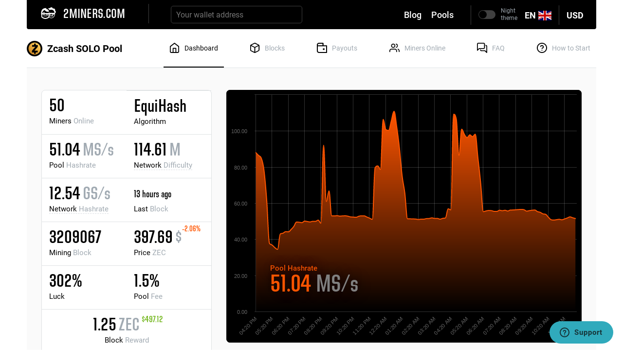

--- FILE ---
content_type: text/html; charset=utf-8
request_url: https://solo-zec.2miners.com/
body_size: 16160
content:
<!DOCTYPE html><html lang="en"><head><meta charset="utf-8"><meta name="viewport" content="width=device-width, initial-scale=1, shrink-to-fit=no"><meta property="og:type" content="website"><meta property="og:image" content="https://static-d.2miners.com/img/og.png"><meta property="og:image:width" content="1200"><meta property="og:image:height" content="630"><meta name="twitter:card" content="summary_large_image"><meta property="twitter:domain" content="solo-zec.2miners.com"><meta name="twitter:image" content="https://static-d.2miners.com/img/og.png"><meta name="format-detection" content="telephone=no"><script>window.getCookie=function(c){var r=document.cookie.match(RegExp("(^| )"+c+"=([^;]+)"));if(r)return r[2]};let localCurrency=getCookie("currency")||"usd";
</script><title>Solo Zcash ZEC Mining Pool - 2Miners</title><meta name="description" content="Low fee Zcash SOLO mining pool for GPU, ASIC and Nicehash. Fast payments, reliable servers, new block monitoring."><meta property="og:title" content="Solo Zcash ZEC Mining Pool - 2Miners"><meta property="og:description" content="Low fee Zcash SOLO mining pool for GPU, ASIC and Nicehash. Fast payments, reliable servers, new block monitoring."><meta name="twitter:title" content="Solo Zcash ZEC Mining Pool - 2Miners"><meta name="twitter:description" content="Low fee Zcash SOLO mining pool for GPU, ASIC and Nicehash. Fast payments, reliable servers, new block monitoring."><meta property="og:url" content="https://2miners.com/solo-zec-mining-pool"><meta property="twitter:url" content="https://2miners.com/solo-zec-mining-pool"><link rel="canonical" href="https://2miners.com/solo-zec-mining-pool"><meta name="msapplication-config" content="https://static-d.2miners.com/browserconfig.xml"><meta name="msapplication-TileColor" content="#FFFFFF"><meta name="msapplication-TileImage" content="https://static-d.2miners.com/ms-icon-144x144.png"><meta name="msapplication-square70x70logo" content="https://static-d.2miners.com/ms-icon-70x70.png"><meta name="msapplication-square150x150logo" content="https://static-d.2miners.com/ms-icon-150x150.png"><meta name="msapplication-wide144x144logo" content="https://static-d.2miners.com/ms-icon-144x144.png"><meta name="msapplication-wide310x150logo" content="https://static-d.2miners.com/mstile-310x150.png"><meta name="msapplication-square310x310logo" content="https://static-d.2miners.com/ms-icon-310x310.png"><link id="favicon" rel="icon" type="image/svg+xml" href="https://static-d.2miners.com/favicon.svg"><link rel="shortcut icon" type="image/svg+xml" href="https://static-d.2miners.com/favicon.svg"><link rel="manifest" href="https://static-d.2miners.com/site.webmanifest"><link rel="apple-touch-icon-precomposed" href="https://static-d.2miners.com/apple-touch-icon.png"><link rel="apple-touch-icon" sizes="57x57" href="https://static-d.2miners.com/apple-icon-57x57.png"><link rel="apple-touch-icon" sizes="60x60" href="https://static-d.2miners.com/apple-icon-60x60.png"><link rel="apple-touch-icon" sizes="72x72" href="https://static-d.2miners.com/apple-icon-72x72.png"><link rel="apple-touch-icon" sizes="76x76" href="https://static-d.2miners.com/apple-icon-76x76.png"><link rel="apple-touch-icon" sizes="114x114" href="https://static-d.2miners.com/apple-icon-114x114.png"><link rel="apple-touch-icon" sizes="120x120" href="https://static-d.2miners.com/apple-icon-120x120.png"><link rel="apple-touch-icon" sizes="144x144" href="https://static-d.2miners.com/apple-icon-144x144.png"><link rel="apple-touch-icon" sizes="152x152" href="https://static-d.2miners.com/apple-icon-152x152.png"><link rel="apple-touch-icon" sizes="180x180" href="https://static-d.2miners.com/apple-icon-180x180.png"><meta name="application-name" content="Solo Zcash ZEC Mining Pool - 2Miners"><link rel="alternate" hreflang="en" href="https://solo-zec.2miners.com"><link rel="alternate" hreflang="ru" href="https://solo-zec.2miners.com/ru"><link rel="alternate" hreflang="tr" href="https://solo-zec.2miners.com/tr"><link rel="alternate" hreflang="es" href="https://solo-zec.2miners.com/es"><link rel="alternate" hreflang="pt" href="https://solo-zec.2miners.com/pt"><link rel="alternate" hreflang="de" href="https://solo-zec.2miners.com/de"><link rel="alternate" hreflang="pl" href="https://solo-zec.2miners.com/pl"><link rel="alternate" hreflang="uk" href="https://solo-zec.2miners.com/uk"><link rel="alternate" hreflang="vi" href="https://solo-zec.2miners.com/vi"><link rel="alternate" hreflang="fr" href="https://solo-zec.2miners.com/fr"><link rel="alternate" hreflang="hu" href="https://solo-zec.2miners.com/hu"><link rel="alternate" hreflang="th" href="https://solo-zec.2miners.com/th"><link rel="alternate" hreflang="zh" href="https://solo-zec.2miners.com/zh"><link rel="alternate" hreflang="ar" href="https://solo-zec.2miners.com/ar"><link rel="alternate" hreflang="sr" href="https://solo-zec.2miners.com/sr"><link rel="alternate" hreflang="ja" href="https://solo-zec.2miners.com/ja"><link rel="alternate" hreflang="bg" href="https://solo-zec.2miners.com/bg"><link rel="alternate" hreflang="id" href="https://solo-zec.2miners.com/id"><link rel="alternate" hreflang="ko" href="https://solo-zec.2miners.com/ko"><link rel="alternate" hreflang="it" href="https://solo-zec.2miners.com/it"><link rel="preconnect" href="https://fonts.gstatic.com"><link rel="preconnect" href="https://fonts.googleapis.com"><link rel="stylesheet preload" type="text/css" href="https://fonts.googleapis.com/css?family=Roboto:400,500,700&amp;amp;subset=cyrillic" as="style" crossorigin="anonymous"><link rel="stylesheet preload" type="text/css" href="https://fonts.googleapis.com/css?family=Roboto+Condensed:400,700&amp;amp;subset=cyrillic" as="style" crossorigin="anonymous"><link rel="stylesheet preload" type="text/css" href="https://static-d.2miners.com/css/fonts.css?_=1768725267" as="style" crossorigin="anonymous"><link rel="stylesheet" href="https://fonts.googleapis.com/css?family=Roboto:400,500,700&amp;amp;subset=cyrillic&amp;display=swap" crossorigin="anonymous"><link rel="stylesheet" href="https://fonts.googleapis.com/css?family=Roboto+Condensed:400,700&amp;amp;subset=cyrillic&amp;display=swap" crossorigin="anonymous"><link rel="stylesheet" href="https://static-d.2miners.com/css/fonts.css?_=1768725267" crossorigin="anonymous"><style>@font-face{font-family:Roboto;font-style:normal;font-weight:400;src:url(https://fonts.gstatic.com/s/roboto/v32/KFOmCnqEu92Fr1Mu4mxP.ttf) format('truetype')}@font-face{font-family:Roboto;font-style:normal;font-weight:500;src:url(https://fonts.gstatic.com/s/roboto/v32/KFOlCnqEu92Fr1MmEU9fBBc9.ttf) format('truetype')}@font-face{font-family:Roboto;font-style:normal;font-weight:700;src:url(https://fonts.gstatic.com/s/roboto/v32/KFOlCnqEu92Fr1MmWUlfBBc9.ttf) format('truetype')}@font-face{font-family:'Roboto Condensed';font-style:normal;font-weight:400;src:url(https://fonts.gstatic.com/s/robotocondensed/v27/ieVo2ZhZI2eCN5jzbjEETS9weq8-_d6T_POl0fRJeyWyosBO5Xk.ttf) format('truetype')}@font-face{font-family:'Roboto Condensed';font-style:normal;font-weight:700;src:url(https://fonts.gstatic.com/s/robotocondensed/v27/ieVo2ZhZI2eCN5jzbjEETS9weq8-_d6T_POl0fRJeyVVpcBO5Xk.ttf) format('truetype')}@font-face{font-family:directors_gothic_220_semibold;src:url('https://static-d.2miners.com/css/fonts/3594DE_0_0.woff2') format('woff2');font-display:swap}@font-face{font-family:Roboto;src:url('https://static-d.2miners.com/css/fonts/Roboto-Thin.woff2') format('woff2'),url('https://static-d.2miners.com/css/fonts/Roboto-Thin.woff') format('woff');font-weight:100;font-style:normal;font-display:swap}@font-face{font-family:Roboto;font-style:normal;font-weight:400;font-display:swap;src:url(https://fonts.gstatic.com/s/roboto/v32/KFOmCnqEu92Fr1Mu4mxP.ttf) format('truetype')}@font-face{font-family:Roboto;font-style:normal;font-weight:500;font-display:swap;src:url(https://fonts.gstatic.com/s/roboto/v32/KFOlCnqEu92Fr1MmEU9fBBc9.ttf) format('truetype')}@font-face{font-family:Roboto;font-style:normal;font-weight:700;font-display:swap;src:url(https://fonts.gstatic.com/s/roboto/v32/KFOlCnqEu92Fr1MmWUlfBBc9.ttf) format('truetype')}@font-face{font-family:'Roboto Condensed';font-style:normal;font-weight:400;font-display:swap;src:url(https://fonts.gstatic.com/s/robotocondensed/v27/ieVo2ZhZI2eCN5jzbjEETS9weq8-_d6T_POl0fRJeyWyosBO5Xk.ttf) format('truetype')}@font-face{font-family:'Roboto Condensed';font-style:normal;font-weight:700;font-display:swap;src:url(https://fonts.gstatic.com/s/robotocondensed/v27/ieVo2ZhZI2eCN5jzbjEETS9weq8-_d6T_POl0fRJeyVVpcBO5Xk.ttf) format('truetype')}@-ms-viewport{width:device-width}@media (max-width:479px){.rounded-box.multi-col .row>div{width:100%}#main .rounded-box .row{display:-webkit-box;display:-webkit-flex;display:-moz-box;display:-ms-flexbox;display:flex;-webkit-flex-wrap:wrap;-ms-flex-wrap:wrap;flex-wrap:wrap}#main .rounded-box .row>div.col-xs-6{width:50%}#main .rounded-box p{font-size:13px}#main .reward-txfee{margin-bottom:15px;margin-left:5px;font-size:15px}}@media (max-width:991px){#main-navbar .left-nav .search input{width:100%!important;margin-left:0;flex-grow:1}.banner.banner-2cryptocalc .container{width:100%;padding:10px 30px}.btn-close{right:25px}.banner-gray,.banner-green-light .banner-arrow,.banner-green-light:after,.banner-green:after{display:none}.banner-content{background:0 0;display:inline-block;padding:0 18px}.banner-green-light{padding:0;display:inline;color:#00ff9d;line-height:1}.banner-green{background:0 0;display:inline;padding-left:0}#main-header .main-nav h1{width:100%}#main-header .main-nav .main-menu{margin:0 15px}#main-header .main-nav nav ul{height:100%}#main-header .main-nav .badge{top:-20px}#main.container{padding-right:15px}#main .last-block-time .textfill-block h4{font-size:28px}}.col-md-4,.col-sm-6,.col-xs-12,.col-xs-6{position:relative;min-height:1px;padding-right:15px;padding-left:15px}.banner-green{white-space:nowrap}.rounded-box>div{text-align:center}.rounded-box>div:last-child{border:0}#main-footer .navbar-right li:last-child a{padding-right:0}.navbar-inverse .dropdown.lang ul{padding:0}#main .chart .hashrate h2,.logo__text{font-family:directors_gothic_220_semibold,sans-serif}@media (max-width:479px){.rounded-box.multi-col .row>div{width:100%}#main .rounded-box .row{display:-webkit-box;display:-webkit-flex;display:-moz-box;display:-ms-flexbox;display:flex;-webkit-flex-wrap:wrap;-ms-flex-wrap:wrap;flex-wrap:wrap}#main .rounded-box .row>div.col-xs-6{width:50%}#main .rounded-box p{font-size:13px}#main .reward-txfee{margin-bottom:15px;margin-left:5px;font-size:15px}}@media (max-width:991px){.banner-content{background:0 0;display:inline-block;padding:0 18px}.banner-green-light{padding:0;display:inline;color:#00ff9d;line-height:1}.banner-green-light .banner-arrow,.banner-green-light:after,.banner-green:after{display:none}.banner-green{background:0 0;display:inline;padding-left:0}#main-header .main-nav h1{width:100%}#main-header .main-nav .main-menu{margin:0 15px}#main-header .main-nav nav ul{height:100%}#main-header .main-nav .badge{top:-20px}#main.container{padding-right:15px}#main .last-block-time .textfill-block h4{font-size:28px}}.btn-switch label,.logo__text,.news,.text-placeholder{position:relative}.logo__text{top:6px;margin-left:10px;font-size:25px;letter-spacing:.29px;line-height:1.2;color:#fff}#main-footer .navbar-right{display:-webkit-box;display:-webkit-flex;display:-moz-box;display:-ms-flexbox;display:flex;min-height:60px;-webkit-box-align:center;-webkit-align-items:center;-moz-box-align:center;-ms-flex-align:center;align-items:center}#main-footer .navbar-right li a{padding-left:0;padding-right:15px}#main-footer .navbar-right a{font-size:16px;padding-top:0;padding-bottom:0;line-height:50px;font-weight:500;color:#fff}@media screen and (max-width:1023px){.navbar-header,.navbar-nav>li{float:none}.navbar-nav,.navbar-right{float:none!important}.navbar-toggle{display:block}.navbar-collapse{border-top:1px solid transparent;box-shadow:inset 0 1px 0 rgba(255,255,255,.1)}.navbar-nav{margin-top:7.5px}}@media (max-width:1023px){.navbar-inverse .navbar-nav{margin:0}.navbar-inverse .navbar-nav li{border-top:1px solid rgba(255,255,255,.1);width:100%;text-align:center}.navbar-inverse .navbar-nav li:first-child{border:0}.navbar-inverse .navbar-collapse{padding:0;display:flex;justify-content:space-between;flex-basis:100%}.btn-switch .divider,.navbar-inverse .navbar-collapse:after,.navbar-inverse .navbar-collapse:before{display:none}.navbar-inverse .dropdown.lang{display:flex;flex-grow:1}.navbar-inverse .dropdown.lang a{flex-grow:1;display:flex;justify-content:center;align-items:center;margin-bottom:5px}#main-footer .navbar-right{position:absolute;left:0;right:0;padding:10px 20px;bottom:calc(100% - 10px);background:#000;border-radius:3px 3px 0 0;-webkit-box-orient:vertical;-webkit-box-direction:normal;-webkit-flex-direction:column;-moz-box-orient:vertical;-moz-box-direction:normal;-ms-flex-direction:column;flex-direction:column;margin:0;width:100%}#main-footer .navbar-right li a{display:inline-block;padding-right:0}#main-footer .navbar-right li:last-child{border-bottom:1px solid rgba(255,255,255,.1)}#main-footer .navbar-right a{font-size:18px}#main-footer .navbar-inverse .navbar-nav li{text-align:left}}@media (max-width:767px){.logo__text{font-size:20px}#main-footer .navbar-right{border-radius:0}.btn-support__name{display:none}.news{margin-left:0;margin-right:0}.btn-support{padding:14px;margin-top:10px;margin-bottom:10px;width:48px;height:48px}.icon-questions{margin-right:0;top:14px;left:14px}.btn-support .loader{top:14px;left:14px}}@media (max-width:1024px){#main-footer .navbar-collapse{width:0;flex-basis:0}}@media (max-width:375px){#main-footer .logo .logo__text{display:none}}@media (max-width:479px){#main .rounded-box .row{display:-webkit-box;display:-webkit-flex;display:-moz-box;display:-ms-flexbox;display:flex;-webkit-flex-wrap:wrap;-ms-flex-wrap:wrap;flex-wrap:wrap}#main .rounded-box .row>div.col-xs-6{width:50%}#main .rounded-box .row .col-xs-12{text-align:center}#main .rounded-box p{font-size:13px}#main .reward-txfee{margin-bottom:15px;margin-left:5px;font-size:15px}.rounded-box.multi-col .row>div{width:100%}}body{-webkit-text-size-adjust:none;-webkit-font-smoothing:antialiased;-moz-osx-font-smoothing:grayscale;-webkit-text-size-adjust:none;-webkit-font-smoothing:antialiased;-moz-osx-font-smoothing:grayscale}@media (max-width:1023px){.navbar-inverse .navbar-nav{margin:0}.navbar-inverse .navbar-nav li{border-top:1px solid rgba(255,255,255,.1);width:100%;text-align:center}.navbar-inverse .navbar-nav li:first-child{border:0}.navbar-inverse .navbar-collapse{padding:0;display:flex;justify-content:space-between;flex-basis:100%}.navbar-inverse .navbar-collapse:after,.navbar-inverse .navbar-collapse:before{display:none}.navbar-inverse .dropdown.lang{display:flex;flex-grow:1}.navbar-inverse .dropdown.lang a{flex-grow:1;display:flex;justify-content:center;align-items:center;margin-bottom:5px}.btn-switch .divider{display:none}}@media (min-width:768px){.bots a,.bots span{display:inline;text-align:left}.navbar-inverse .navbar-brand{margin-right:33px}.navbar-inverse .divider{margin:0 15px;top:-2px}#main-navbar{border-radius:0 0 4px 4px;padding:5px 21px 5px 29px}#main-navbar .left-nav .search input{width:250px;margin-left:30px;font-size:16px}#main-navbar .navbar-toggle{margin-right:85px}#main-header .main-nav h1{font-size:15px}#main .chart .bots>div{display:-webkit-box;display:-webkit-flex;display:-moz-box;display:-ms-flexbox;display:flex}}@media (max-width:991px){#main-navbar .left-nav .search input{width:100%!important;margin-left:0;flex-grow:1}.btn-close{right:25px}#main-header .main-nav h1{width:100%}#main-header .main-nav .main-menu{margin:0 15px}#main-header .main-nav nav ul{height:100%}#main-header .main-nav .badge{top:-20px}#main.container{padding-right:15px}#main .last-block-time .textfill-block h4{font-size:28px}}#main-header .main-nav{display:-webkit-box;display:-webkit-flex;display:-moz-box;display:-ms-flexbox;display:flex;justify-content:space-between;-webkit-flex-wrap:nowrap;-ms-flex-wrap:nowrap;flex-wrap:nowrap}#main-header .main-nav nav ul{display:-webkit-box;display:-webkit-flex;display:-moz-box;display:-ms-flexbox;display:flex;-webkit-box-pack:justify;-webkit-justify-content:space-between;-moz-box-pack:justify;-ms-flex-pack:justify;justify-content:space-between}#main-header .main-nav nav li{height:inherit;display:-webkit-box;display:-webkit-flex;display:-moz-box;display:-ms-flexbox;display:flex;-webkit-box-align:center;-webkit-align-items:center;-moz-box-align:center;-ms-flex-align:center;align-items:center}@media (min-width:992px){#main .details{padding:0 15px;margin-bottom:0}#main .rounded-box h4{font-size:37px}#main .rounded-box sup.price-sup{left:100%;font-size:16px}#main .rounded-box sup{right:-8px}#main .chart{padding:0 15px}}@media (max-width:479px){#main .rounded-box .row{display:-webkit-box;display:-webkit-flex;display:-moz-box;display:-ms-flexbox;display:flex;-webkit-flex-wrap:wrap;-ms-flex-wrap:wrap;flex-wrap:wrap}#main .rounded-box .row>div.col-xs-6{width:50%}#main .rounded-box .row .col-xs-12{text-align:center}#main .rounded-box p{font-size:13px}#main .reward-txfee{margin-bottom:15px;margin-left:5px;font-size:15px}#main .connection-details{padding:0}}@media screen and (max-width:1023px){.navbar-header{float:none}.navbar-toggle{display:block}.navbar-collapse{border-top:1px solid transparent;box-shadow:inset 0 1px 0 rgba(255,255,255,.1)}.navbar-nav{float:none!important;margin-top:7.5px}.navbar-nav>li{float:none}}@media (max-width:767px){.navbar-inverse .divider{top:0}#main-navbar .left-nav .search input{line-height:20px}.banner .btn-close{top:9px;right:12px}#main-header .main-nav h1{margin:0}.news{margin-left:0;margin-right:0}.btn-support{padding:14px;margin-top:10px;margin-bottom:10px;width:48px;height:48px}.icon-questions{margin-right:0;top:14px;left:14px}.btn-support__name{display:none}.btn-support .loader{top:14px;left:14px}.btn-close{top:21px}}@media (min-width:768px){#main .chart .bots p{text-align:left}#main .connection-details h2{font-size:30px}.container{width:750px}.navbar{border-radius:4px}.navbar-header{float:left}.navbar-collapse{width:auto;border-top:0;-webkit-box-shadow:none;box-shadow:none}.navbar-toggle{display:none}}:root{--bgcolor:#e3e6e8;--color:#fff;--transparent:rgba(0,0,0,0);--dark-color:#333537;--bgcolor:#e3e6e8;--color:#fff;--transparent:rgba(0, 0, 0, 0);--dark-color:#333537;--bgcolor:#e3e6e8;--color:#fff;--transparent:rgba(0, 0, 0, 0);--dark-color:#333537}@media (min-width:992px) and (max-width:1199px){.rounded-box.multi-col .row{min-height:115px}.rounded-box h4{font-size:30px}.hidden-md{display:none!important}}.btn-support{fill:#163438;letter-spacing:.6px;font-family:inherit}@media (max-width:767px){.btn-support__name{display:none}.news{margin-left:0;margin-right:0}.btn-support{padding:14px;margin-top:10px;margin-bottom:10px;width:48px;height:48px}.icon-questions{margin-right:0;top:14px;left:14px}.btn-support .loader{top:14px;left:14px}.btn-close{top:21px}.btn-close{top:0}}button{text-transform:none;-webkit-appearance:button;overflow:visible;text-transform:none;-webkit-appearance:button}*,:after,:before,input[type=checkbox]{-webkit-box-sizing:border-box;-moz-box-sizing:border-box;box-sizing:border-box}table{border-spacing:0;border-spacing:0;border-collapse:collapse;background-color:transparent}@media (min-width:768px){#main-navbar .navbar-toggle{margin-right:85px}#main-header .main-nav h1{font-size:15px}#main .chart .bots>div{display:-webkit-box;display:-webkit-flex;display:-moz-box;display:-ms-flexbox;display:flex}#main .chart .bots p{text-align:left}#main .connection-details h2{font-size:30px}.container{width:750px}.navbar{border-radius:4px}.navbar-header{float:left}.navbar-collapse{width:auto;border-top:0;-webkit-box-shadow:none;box-shadow:none}.navbar-toggle{display:none}}#main-header .main-nav{justify-content:space-between;display:flex;-webkit-flex-wrap:nowrap;-ms-flex-wrap:nowrap;flex-wrap:nowrap}@media (min-width:992px){#main .details{padding:0 15px;margin-bottom:0}#main .rounded-box h4{font-size:37px}#main .rounded-box sup.price-sup{left:100%;font-size:16px}}@media (max-width:991px){.rounded-box h4{margin-bottom:10px;font-size:28px;line-height:28px}#main-navbar .left-nav .search input{width:100%!important;margin-left:0;flex-grow:1}.btn-close{right:25px}#main-header .main-nav h1{width:100%}#main-header .main-nav .main-menu{margin:0 15px}#main-header .main-nav nav ul{height:100%}#main-header .main-nav .badge{top:-20px}#main.container{padding-right:15px}#main .last-block-time .textfill-block h4{font-size:28px}#main .chart .hashrate-wrapper{padding-bottom:75%}#main .chart #pool-speed{position:absolute;left:0;top:0;right:0;bottom:0;min-height:100%}}@media (max-width:767px){.navbar-inverse .divider{top:0}#main-navbar .left-nav .search input{line-height:20px}#main-header .main-nav h1{margin:0}.banner .btn-close{top:9px;right:12px}.btn-support__name{display:none}.news{margin-left:0;margin-right:0}.btn-support{padding:14px;margin-top:10px;margin-bottom:10px;width:48px;height:48px}.icon-questions{margin-right:0;top:14px;left:14px}.btn-support .loader{top:14px;left:14px}.btn-close{top:0}}a{background-color:transparent;color:#337ab7;text-decoration:none}h1{margin:.67em 0}sup{position:relative;font-size:75%;line-height:0;vertical-align:baseline;top:-.5em}img{border:0;vertical-align:middle}input[type=checkbox]{-webkit-box-sizing:border-box;-moz-box-sizing:border-box;box-sizing:border-box;padding:0;margin:4px 0 0;line-height:normal}*,:after,:before{-webkit-box-sizing:border-box;-moz-box-sizing:border-box;box-sizing:border-box}body{margin:0;font-size:14px;line-height:1.42857143;background-color:#fff}h4{margin-top:10px;margin-bottom:10px;font-size:18px}.dropdown-menu{position:absolute;top:100%;left:0;z-index:1000;display:none;float:left;min-width:160px;padding:5px 0;margin:2px 0 0;font-size:14px;text-align:left;list-style:none;background-color:#fff;-webkit-background-clip:padding-box;background-clip:padding-box;border:1px solid rgba(0,0,0,.15);border-radius:4px;-webkit-box-shadow:0 6px 12px rgba(0,0,0,.175);box-shadow:0 6px 12px rgba(0,0,0,.175)}@media (min-width:768px){#main-navbar .navbar-toggle{margin-right:85px}#main-header .main-nav h1{font-size:15px}#main .chart .bots>div{display:-webkit-box;display:-webkit-flex;display:-moz-box;display:-ms-flexbox;display:flex}#main .chart .bots p{text-align:left}#main .connection-details h2{font-size:30px}.container{width:750px}.col-sm-6{float:left;width:50%}.navbar{border-radius:4px}.navbar-header{float:left}.navbar-collapse{width:auto;border-top:0;-webkit-box-shadow:none;box-shadow:none}.navbar-toggle{display:none}.bots a,.bots span{display:inline;text-align:left}.navbar-inverse .navbar-brand{margin-right:33px}.navbar-inverse .divider{margin:0 15px;top:-2px}#main-navbar{border-radius:0 0 4px 4px;padding:5px 21px 5px 29px}#main-navbar .left-nav .search input{width:250px;margin-left:30px;font-size:16px}}.navbar-inverse .navbar-brand,.navbar-inverse .navbar-nav>li>a{color:#9d9d9d}body{font-family:Roboto,sans-serif;color:#000;-webkit-text-size-adjust:none;-webkit-font-smoothing:antialiased;-moz-osx-font-smoothing:grayscale}.rounded-box h4{word-break:break-word;word-break:break-word;font:38px/38px directors_gothic_220_semibold,sans-serif;margin:15px 0 0;word-break:break-word}#main-navbar .left-nav .search input:-webkit-autofill{-webkit-text-fill-color:#fff!important;background:0 0;-webkit-box-shadow:inset 0 0 0 50px #000!important;-webkit-text-fill-color:#fff!important;color:#fff!important}.banner.banner-2cryptocalc:before{position:absolute;bottom:0;right:0;left:0;background-image:url(https://static-d.2miners.com/img/wave.svg);background-size:contain;background-position:bottom right}.banner.banner-2cryptocalc:after{position:absolute;bottom:0;right:0;left:0;background-image:url(https://static-d.2miners.com/img/vector.svg);background-size:contain;background-position:bottom right}.banner-green-light:after{position:absolute;top:0;right:15px;background-image:url(https://static-d.2miners.com/img/vector-gradient.svg);z-index:1}#main-header .main-nav{justify-content:space-between;min-height:80px;border-bottom:1px solid #dfe4e6;display:flex;-webkit-flex-wrap:nowrap;-ms-flex-wrap:nowrap;flex-wrap:nowrap}.banner.banner-2cryptocalc .btn-close:after,.banner.banner-2cryptocalc .btn-close:before{background-color:#fff}.status{width:12px;height:12px;position:relative;top:2px}#main .chart .hashrate h2{font-family:directors_gothic_220_semibold,sans-serif;margin:0 15px 0 0;font-size:50px}@media (max-width:991px){#main-navbar .left-nav .search input{width:100%!important;margin-left:0;flex-grow:1}.banner.banner-2cryptocalc .container{width:100%;padding:10px 30px}.btn-close{right:25px}.banner-gray,.banner-green-light .banner-arrow,.banner-green-light:after,.banner-green:after{display:none}.banner-content{background:0 0;display:inline-block;padding:0 18px}.banner-green-light{padding:0;display:inline;color:#00ff9d;line-height:1}.banner-green{background:0 0;display:inline;padding-left:0}#main-header .main-nav h1{width:100%}#main-header .main-nav .main-menu{margin:0 15px}#main-header .main-nav nav ul{height:100%}#main-header .main-nav .badge{top:-20px}#main.container{padding-right:15px}#main .last-block-time .textfill-block h4{font-size:28px}#main .chart .hashrate-wrapper{padding-bottom:75%}#main .chart #pool-speed{position:absolute;left:0;top:0;right:0;bottom:0;min-height:100%}}@media (min-width:768px){#main-navbar .navbar-toggle{margin-right:85px}.banner.banner-2cryptocalc .container{justify-content:flex-start;flex-wrap:nowrap}#main-header .main-nav h1{font-size:15px}#main .chart .bots>div{display:-webkit-box;display:-webkit-flex;display:-moz-box;display:-ms-flexbox;display:flex}#main .chart .bots p{text-align:left}#main .connection-details h2{font-size:30px}}.logo-dark-theme,.restables-delay.empty-column .region-name{display:none}@media screen and (max-width:1023px){.navbar-header,.navbar-nav>li{float:none}.navbar-nav{float:none!important;margin-top:7.5px}.navbar-toggle{display:block}.navbar-collapse{border-top:1px solid transparent;box-shadow:inset 0 1px 0 rgba(255,255,255,.1)}}.btn-switch label{text-indent:-9999px;text-indent:-9999px;text-indent:-9999px;width:35px;height:18px;background:#404040;display:block;border-radius:11px;margin-right:11px;margin-bottom:0}#main-navbar .nav-wrapper .dropdown.lang .divider.first{display:none}@media (max-width:1199px){#main-header .main-nav h1,#main-header .main-nav h1 .crypto-currency-title{justify-content:center}}@media (max-width:767px){.btn-support__name{display:none}.news{margin-left:0;margin-right:0}.btn-support{padding:14px;margin-top:10px;margin-bottom:10px;width:48px;height:48px}.icon-questions{margin-right:0;top:14px;left:14px}.btn-support .loader{top:14px;left:14px}.btn-close{top:0}}html{font-family:sans-serif;-webkit-text-size-adjust:100%;-ms-text-size-adjust:100%}body{margin:0}header,nav,section{display:block}a{background-color:transparent}h1{margin:.67em 0;font-size:2em}sup{position:relative;font-size:75%;line-height:0;vertical-align:baseline}sup{top:-.5em}img{border:0}svg:not(:root){overflow:hidden}button,input{margin:0;font:inherit;color:inherit}button{overflow:visible}button{text-transform:none}button{-webkit-appearance:button}button::-moz-focus-inner,input::-moz-focus-inner{padding:0;border:0}input{line-height:normal}input[type=checkbox]{-webkit-box-sizing:border-box;-moz-box-sizing:border-box;box-sizing:border-box;padding:0}table{border-spacing:0;border-collapse:collapse}td,th{padding:0}*{-webkit-box-sizing:border-box;-moz-box-sizing:border-box;box-sizing:border-box}:after,:before{-webkit-box-sizing:border-box;-moz-box-sizing:border-box;box-sizing:border-box}html{font-size:10px}body{font-family:"Helvetica Neue",Helvetica,Arial,sans-serif;font-size:14px;line-height:1.42857143;color:#333;background-color:#fff}button,input{font-family:inherit;font-size:inherit;line-height:inherit}a{color:#337ab7;text-decoration:none}img{vertical-align:middle}.sr-only{position:absolute;width:1px;height:1px;padding:0;margin:-1px;overflow:hidden;clip:rect(0,0,0,0);border:0}h1,h2,h4{font-family:inherit;font-weight:500;line-height:1.1;color:inherit}h1,h2{margin-top:20px;margin-bottom:10px}h4{margin-top:10px;margin-bottom:10px}h1{font-size:36px}h2{font-size:30px}h4{font-size:18px}p{margin:0 0 10px}.text-center{text-align:center}.text-muted{color:#777}ul{margin-top:0;margin-bottom:10px}.list-unstyled{padding-left:0;list-style:none}.list-inline{padding-left:0;margin-left:-5px;list-style:none}.list-inline>li{display:inline-block;padding-right:5px;padding-left:5px}.container{padding-right:15px;padding-left:15px;margin-right:auto;margin-left:auto}@media (min-width:768px){.container{width:750px}}@media (min-width:992px){.container{width:970px}}@media (min-width:1200px){.container{width:1170px}}.row{margin-right:-15px;margin-left:-15px}.col-md-4,.col-md-8,.col-sm-6,.col-xs-12,.col-xs-6{position:relative;min-height:1px;padding-right:15px;padding-left:15px}.col-xs-12,.col-xs-6{float:left}.col-xs-12{width:100%}.col-xs-6{width:50%}@media (min-width:768px){.col-sm-6{float:left}.col-sm-6{width:50%}}@media (min-width:992px){.col-md-4,.col-md-8{float:left}.col-md-8{width:66.66666667%}.col-md-4{width:33.33333333%}}table{background-color:transparent}th{text-align:left}.table{width:100%;max-width:100%;margin-bottom:20px}.table>tbody>tr>td,.table>thead>tr>th{padding:8px;line-height:1.42857143;vertical-align:top;border-top:1px solid #ddd}.table>thead>tr>th{vertical-align:bottom;border-bottom:2px solid #ddd}.table>thead:first-child>tr:first-child>th{border-top:0}.table-responsive{min-height:.01%;overflow-x:auto}@media screen and (max-width:767px){.table-responsive{width:100%;margin-bottom:15px;overflow-y:hidden;-ms-overflow-style:-ms-autohiding-scrollbar;border:1px solid #ddd}.table-responsive>.table{margin-bottom:0}.table-responsive>.table>tbody>tr>td,.table-responsive>.table>thead>tr>th{white-space:nowrap}}label{display:inline-block;max-width:100%;margin-bottom:5px;font-weight:700}input[type=checkbox]{margin:4px 0 0;line-height:normal}.dropdown{position:relative}.dropdown-menu{position:absolute;top:100%;left:0;z-index:1000;display:none;float:left;min-width:160px;padding:5px 0;margin:2px 0 0;font-size:14px;text-align:left;list-style:none;background-color:#fff;-webkit-background-clip:padding-box;background-clip:padding-box;border:1px solid #ccc;border:1px solid rgba(0,0,0,.15);border-radius:4px;-webkit-box-shadow:0 6px 12px rgba(0,0,0,.175);box-shadow:0 6px 12px rgba(0,0,0,.175)}.nav{padding-left:0;margin-bottom:0;list-style:none}.nav>li{position:relative;display:block}.nav>li>a{position:relative;display:block;padding:10px 15px}.navbar{position:relative;min-height:50px;margin-bottom:20px;border:1px solid transparent}.navbar-collapse{padding-right:15px;padding-left:15px;overflow-x:visible;-webkit-overflow-scrolling:touch;border-top:1px solid transparent;-webkit-box-shadow:inset 0 1px 0 rgba(255,255,255,.1);box-shadow:inset 0 1px 0 rgba(255,255,255,.1)}@media (min-width:768px){.navbar{border-radius:4px}.navbar-header{float:left}.navbar-collapse{width:auto;border-top:0;-webkit-box-shadow:none;box-shadow:none}.navbar-toggle{display:none}}.navbar-brand{float:left;height:50px;padding:15px;font-size:18px;line-height:20px}.navbar-brand>img{display:block}.navbar-toggle{position:relative;float:right;padding:9px 10px;margin-top:8px;margin-right:15px;margin-bottom:8px;background-color:transparent;background-image:none;border:1px solid transparent;border-radius:4px}.navbar-toggle .icon-bar{display:block;width:22px;height:2px;border-radius:1px}.navbar-toggle .icon-bar+.icon-bar{margin-top:4px}.navbar-nav{margin:7.5px -15px}.navbar-nav>li>a{padding-top:10px;padding-bottom:10px;line-height:20px}@media (min-width:768px){.navbar-nav{float:left;margin:0}.navbar-nav>li{float:left}.navbar-nav>li>a{padding-top:15px;padding-bottom:15px}}.navbar-inverse{background-color:#222;border-color:#080808}.navbar-inverse .navbar-brand{color:#9d9d9d}.navbar-inverse .navbar-nav>li>a{color:#9d9d9d}.navbar-inverse .navbar-toggle{border-color:#333}.navbar-inverse .navbar-toggle .icon-bar{background-color:#fff}.navbar-inverse .navbar-collapse{border-color:#101010}.badge{display:inline-block;min-width:10px;padding:3px 7px;font-size:12px;font-weight:700;line-height:1;color:#fff;text-align:center;white-space:nowrap;vertical-align:middle;background-color:#777;border-radius:10px}.clearfix:after,.clearfix:before,.container:after,.container:before,.nav:after,.nav:before,.navbar-collapse:after,.navbar-collapse:before,.navbar-header:after,.navbar-header:before,.navbar:after,.navbar:before,.row:after,.row:before{display:table;content:" "}.clearfix:after,.container:after,.nav:after,.navbar-collapse:after,.navbar-header:after,.navbar:after,.row:after{clear:both}@media (max-width:767px){.hidden-xs{display:none!important}}@media (min-width:768px) and (max-width:991px){.hidden-sm{display:none!important}}@media (min-width:992px) and (max-width:1199px){.hidden-md{display:none!important}}@media (min-width:1200px){.hidden-lg{display:none!important}}#main-navbar .left-nav .search,.rounded-box h4{position:relative}.banner-green,.status-wrap{white-space:nowrap}:root{--bgcolor:#e3e6e8;--color:#fff;--transparent:rgba(0, 0, 0, 0);--dark-color:#333537}.flex{display:flex}.justify-center{justify-content:center}#main .rounded-box h4>span{margin-left:.5rem}#main .chart .hashrate-1,.bots a{color:#f50}h1{font:700 25px/29px Roboto,sans-serif}body{font-family:Roboto,sans-serif}.text-muted{color:#a1aab2}.text-green{color:#74b71f!important}#main .rounded-box .row .miners-online.text-center,#main .rounded-box .row>div.text-center,.rounded-box>div{text-align:center}#main-header .main-nav.row:after,#main-header .main-nav.row:before,.banner .container:after,.banner .container:before,.rounded-box.multi-col .row:after,.rounded-box.multi-col .row:before{display:none}body{color:#000;-webkit-text-size-adjust:none;-webkit-font-smoothing:antialiased;-moz-osx-font-smoothing:grayscale}a,button,input{outline:0!important}#content .container{background:#fafafa}.icons{font-size:21px;color:#000;margin:0}.icon{display:inline-block;vertical-align:middle;width:1em;height:1em;fill:currentColor}.miner-table tbody tr:first-child td,.rounded-box>div:last-child,.table-responsive{border:0}.miner-table thead{background:#dfe4e6}.miner-table thead th{border:0!important}.miner-table tr>td:first-child,.miner-table tr>th:first-child{padding-left:15px!important}.miner-table th,.miner-table th a{color:#a1aab2;padding:10px 8px!important;font-weight:400}table.miner-table td{padding:10px 8px}.miner-table td{padding:11px 8px!important}.miner-table a{color:#000}.link_underline{border-bottom:1px dashed rgba(161,170,179,.4);color:#000}.rounded-box{border:1px solid #dfe2e4;-webkit-border-radius:8px;border-radius:8px;background:#fff}.rounded-box>div{padding:0 15px;border-bottom:1px solid #dfe2e4}.rounded-box.multi-col .row{margin:0;padding:0;display:-webkit-box;display:-webkit-flex;display:-moz-box;display:-ms-flexbox;display:flex;-webkit-flex-wrap:wrap;-ms-flex-wrap:wrap;flex-wrap:wrap}@media (min-width:480px){.rounded-box>div{text-align:left}.rounded-box.multi-col .row{border-width:1px;min-height:121px}.rounded-box.multi-col .row>div{border-left:1px solid #dfe2e4}}.rounded-box h4{font:38px/38px directors_gothic_220_semibold,sans-serif;margin:15px 0 0;word-break:break-word}@media (max-width:991px){.rounded-box h4{margin-bottom:10px;font-size:28px;line-height:28px}}.rounded-box p{margin-bottom:15px;font-size:15px}.reward-txfee{margin-bottom:15px;margin-left:5px;font-size:18px}.rounded-box sup{font-size:18px;position:absolute;top:0;color:#f50}.bots{margin-top:20px}.bots a,.bots span{display:block;text-align:center}.loader{border:2px solid #fff;border-top:2px solid #000;-webkit-border-radius:50%;border-radius:50%;width:16px;height:16px;-webkit-animation:1s linear infinite spin;-moz-animation:1s linear infinite spin;-o-animation:1s linear infinite spin;animation:1s linear infinite spin;position:absolute;top:8px;right:15px}@-webkit-keyframes spin{0%{-webkit-transform:rotate(0);transform:rotate(0)}100%{-webkit-transform:rotate(360deg);transform:rotate(360deg)}}@-moz-keyframes spin{0%{-moz-transform:rotate(0);transform:rotate(0)}100%{-moz-transform:rotate(360deg);transform:rotate(360deg)}}@-o-keyframes spin{0%{-o-transform:rotate(0);transform:rotate(0)}100%{-o-transform:rotate(360deg);transform:rotate(360deg)}}@keyframes spin{from{transform:rotate(0)}to{transform:rotate(360deg)}0%{-webkit-transform:rotate(0);-moz-transform:rotate(0);-o-transform:rotate(0);transform:rotate(0)}100%{-webkit-transform:rotate(360deg);-moz-transform:rotate(360deg);-o-transform:rotate(360deg);transform:rotate(360deg)}}.navbar-inverse{background:#000;border:none}.divider{width:1px;height:40px;background:#404040;display:inline-block;vertical-align:middle;position:relative;top:0}.navbar-inverse .navbar-brand{margin-right:5px;font:27px/50px directors_gothic_220_semibold,sans-serif;letter-spacing:.29px;padding:0}@media (min-width:768px) and (max-width:1199px){.navbar-inverse .navbar-brand{margin-right:10px!important}}.navbar-inverse .navbar-brand img{display:inline-block;position:relative;top:-3px}#main-header .main-nav nav a .title,.navbar-inverse .navbar-brand span{margin-left:10px}.navbar-inverse .dropdown>a{line-height:49px;font-size:18px}.navbar-inverse .dropdown-menu{background:#000;-webkit-border-radius:0;border-radius:0;padding:0}.navbar-inverse .dropdown-menu ul{margin:0}.navbar-inverse .dropdown.lang a,.navbar-inverse .dropdown.lang span{font-weight:700;font-size:18px}.navbar-inverse .dropdown.lang a svg{height:20px;width:27px;vertical-align:middle}.text-placeholder.text-large:before{height:20px}.navbar-inverse .dropdown.lang span{margin-right:5px;-webkit-transform:translateY(1px);-moz-transform:translateY(1px);-ms-transform:translateY(1px);-o-transform:translateY(1px);transform:translateY(1px);display:inline-block;text-transform:uppercase}.navbar-inverse .divider{top:3px;margin:0 10px}#main .chart,.navbar-inverse .dropdown.lang ul{padding:0}.navbar-inverse .dropdown.lang ul:first-child{border-right:1px solid rgba(255,255,255,.1)}.navbar-inverse .dropdown.lang ul a{line-height:1;text-transform:uppercase;padding:15px 10px;display:block;display:-webkit-box;display:-webkit-flex;display:-moz-box;display:-ms-flexbox;display:flex;-webkit-justify-content:space-around;-ms-flex-pack:distribute;justify-content:space-around;-webkit-box-align:center;-webkit-align-items:center;-moz-box-align:center;-ms-flex-align:center;align-items:center}.dropdown.lang .dropdown-menu{display:block}.navbar-inverse .dropdown.lang .dropdown-menu{min-width:200px;left:auto;right:0;margin-top:6px;border-top:2px solid #f50;border-right:none;border-bottom:none;border-left:none}#main-navbar{color:#fff;padding:5px 2vw;margin-bottom:0}#main-navbar a{color:#fff;text-align:left}#main-navbar .nav{width:100%;margin-right:10px}#main-navbar .left-nav{display:-webkit-box;display:-webkit-flex;display:-moz-box;display:-ms-flexbox;display:flex;align-items:center;flex-grow:1}#main-navbar .left-nav .search input{background:#000;border:1px solid #404040;-webkit-border-radius:5px;border-radius:5px;padding:7.5px 40px 7.5px 10px;margin-left:12px;-webkit-box-sizing:border-box;-moz-box-sizing:border-box;box-sizing:border-box;font-size:12px;line-height:16px}#main-navbar .left-nav .search input:-webkit-autofill{background:0 0}@media (min-width:768px){.bots a,.bots span{display:inline;text-align:left}.navbar-inverse .navbar-brand{margin-right:33px}.navbar-inverse .divider{margin:0 15px;top:-2px}#main-navbar{border-radius:0 0 4px 4px;padding:5px 21px 5px 29px}#main-navbar .left-nav .search input{width:250px;margin-left:30px;font-size:16px}}#main-navbar .left-nav .search button{background:0 0;border:none;position:absolute;top:7px;right:12px;padding:0}#main-navbar .right-nav .nav-link{padding:0 10px;font-weight:500;line-height:49px;font-size:18px}#main-navbar .navbar-toggle{margin-right:10px;border:none;margin-left:auto}@media (min-width:1024px){.navbar-inverse .dropdown.lang{position:relative;right:0;white-space:nowrap}#main-navbar .nav-wrapper{display:-webkit-box;display:-webkit-flex;display:-moz-box;display:-ms-flexbox;display:flex;-webkit-box-pack:end;-webkit-justify-content:flex-end;-moz-box-pack:end;-ms-flex-pack:end;justify-content:flex-end;align-items:center}.navbar-header .navbar-toggle{display:none}}#main-navbar .navbar-header{display:flex;align-items:center;flex-wrap:wrap;flex-grow:1}#main-header .main-nav,#main-header .main-nav nav li,#main-header .main-nav nav ul{display:-webkit-box;display:-webkit-flex;display:-moz-box;display:-ms-flexbox}@media (min-width:992px){#main-navbar .left-nav .search input{width:270px}}.banner{background:#252533}.banner .container{display:flex;flex-flow:wrap row;justify-content:center;align-items:center;min-height:50px;position:relative}@media (min-width:1001px){.banner .container{justify-content:space-between}}.banner-logo{text-transform:uppercase;color:#fff;font-size:27px;font-weight:600;font-family:'Roboto Condensed',sans-serif}#main .chart .hashrate h2{font-family:directors_gothic_220_semibold,sans-serif}.banner-logo img{display:block;max-width:100%}@media (max-width:1000px){.banner .container{padding-bottom:15px}}.btn-close{position:absolute;top:14px;right:20px;background:0 0;border:transparent;width:18px;height:18px;margin:3px;padding:0}.btn-close:after,.btn-close:before{position:absolute;top:7px;content:'';border-radius:5px;width:18px;height:2px;background:#6e6e85}.banner-green-light:after,.banner.banner-2cryptocalc:after,.banner.banner-2cryptocalc:before{background-repeat:no-repeat;width:100%;height:100%;content:''}.btn-close:before{-webkit-transform:rotate(45deg);-moz-transform:rotate(45deg);-o-transform:rotate(45deg);transform:rotate(45deg);right:0}.btn-close:after{-webkit-transform:rotate(-45deg);-moz-transform:rotate(-45deg);-o-transform:rotate(-45deg);transform:rotate(-45deg);left:0}.banner.banner-2cryptocalc{background-color:#47505a;color:#fff;overflow:hidden;position:relative}.banner.banner-2cryptocalc:before{position:absolute;bottom:0;right:0;left:0;background-image:url('https://static-d.2miners.com/img/wave.svg');background-size:contain;background-position:bottom right}.banner.banner-2cryptocalc:after{position:absolute;bottom:0;right:0;left:0;background-image:url('https://static-d.2miners.com/img/vector.svg');background-size:contain;background-position:bottom right}.banner.banner-2cryptocalc .banner-logo{margin-right:40px;align-self:center}.banner.banner-2cryptocalc .container{padding-bottom:0;position:relative;z-index:100}@media (min-width:768px){#main-navbar .navbar-toggle{margin-right:85px}.banner.banner-2cryptocalc .container{justify-content:flex-start;flex-wrap:nowrap}}@media (max-width:991px){#main-navbar .left-nav .search input{width:100%!important;margin-left:0;flex-grow:1}.banner.banner-2cryptocalc .container{width:100%;padding:10px 30px}.btn-close{right:25px}.banner-gray{display:none}}.banner-gray{background-color:#b4bac2;position:relative;line-height:50px;font-size:40px;padding:0 8px;z-index:10}.banner-arrow{position:absolute;top:0;left:-10px;width:0;height:0;border-top:25px solid transparent;border-right:10px solid #b4bac2;border-bottom:25px solid transparent;z-index:10}.banner-arrow._right{left:auto;right:-10px;transform:rotate(-180deg)}.banner-content{display:flex;flex:1;background:#02cd78}.banner-green-light{padding:0 40px;display:flex;align-items:center;font-weight:500;font-size:28px;position:relative}.banner-green-light:after{position:absolute;top:0;right:15px;background-image:url('https://static-d.2miners.com/img/vector-gradient.svg');z-index:1}.banner-green-light .banner-arrow{right:-10px;left:auto;transform:rotate(-180deg);border-right:10px solid #02cd78}.banner-green{display:flex;flex-grow:1;align-items:center;background:#00b569;padding-left:40px;font-size:26px;font-weight:300}#main-header .main-nav{justify-content:space-between}.banner-green:after{position:absolute;content:'';top:0;right:-96%;width:100%;height:100%;background-color:#00b569}.banner-khajiit .btn-close:after,.banner-khajiit .btn-close:before,.banner.banner-2cryptocalc .btn-close:after,.banner.banner-2cryptocalc .btn-close:before{background-color:#fff}#main-header .main-nav{min-height:80px;border-bottom:1px solid #dfe4e6;display:flex;-webkit-flex-wrap:nowrap;-ms-flex-wrap:nowrap;flex-wrap:nowrap}#main-header .main-nav .main-menu{flex:1;min-height:60px}#main-header .main-nav .main-menu .icons{line-height:.9}#main-header .main-nav h1{flex-basis:24%;font:700 18px/60px Roboto,sans-serif;padding:0;margin:0;text-align:center;display:inline-flex}#main-header .main-nav h1 .crypto-currency-title{color:#000;display:inline-flex;-webkit-box-align:center;-webkit-align-items:center;-moz-box-align:center;-ms-flex-align:center;align-items:center;white-space:nowrap}#main-header .main-nav h1 img{margin-right:10px;max-height:32px}#main-header .main-nav nav ul{display:flex;-webkit-box-pack:justify;-webkit-justify-content:space-between;-moz-box-pack:justify;-ms-flex-pack:justify;justify-content:space-between;margin:0;height:100%}#main-header .main-nav nav li{height:inherit;display:flex;-webkit-box-align:center;-webkit-align-items:center;-moz-box-align:center;-ms-flex-align:center;align-items:center;border-bottom:2px solid transparent;padding:0 12px}.status{width:12px;height:12px}@media (min-width:1199px){#main-header .main-nav nav li{flex:0 1 0;white-space:nowrap}}#main-header .main-nav nav a{font-size:14px;color:#a1aab2;position:relative;display:-webkit-flex;display:-ms-flex;display:-webkit-box;display:-moz-box;display:-ms-flexbox;display:flex;-webkit-box-align:center;-webkit-align-items:center;-moz-box-align:center;-ms-flex-align:center;align-items:center;line-height:1}#main-header .main-nav nav .active{border-color:#000}#main-header .main-nav nav .active a{color:#000}#main-header .main-nav .badge{background:#f50;padding:0;font-weight:500;font-size:12px;line-height:18px;position:absolute;top:-16px;right:-20px;border-radius:0}@media (max-width:1199px) and (min-width:992px){#main-header .main-nav .badge{right:-14px}}#main-header .main-nav .badge:before{position:absolute;content:'';top:0;left:-10px;width:11px;height:100%;background:#f50;border-top-left-radius:9px;border-bottom-left-radius:9px}#main-header .main-nav .badge:after{position:absolute;content:'';top:0;right:-10px;width:11px;height:100%;background:#f50;border-top-right-radius:9px;border-bottom-right-radius:9px}#main.container{padding-top:45px}#main .details{margin-bottom:20px;padding:0}#main .rounded-box h4{width:max-content;font-size:28px;display:flex;flex-wrap:nowrap;white-space:nowrap}#main .rounded-box .textfill-loader h4{width:100%}#main #details-block .textfill-loader h4 .text-placeholder:before{height:26px}#main .last-block-time{display:flex;flex-direction:column;justify-content:space-between}#main .last-block-time .textfill-block h4{font-size:20px}@media (min-width:992px){.banner.banner-2cryptocalc:after,.banner.banner-2cryptocalc:before{display:none}#main .details{padding:0 15px;margin-bottom:0}#main .rounded-box h4{font-size:37px}#main .rounded-box sup.price-sup{left:100%;font-size:16px}}#main .rounded-box .row>div{text-align:left;border-left:none}#main .rounded-box .row>div:not(:first-child),#main .rounded-box .row>div:nth-child(n+2){border-top:1px solid #dfe2e4}#main .rounded-box .row .miners-online.text-center h4{width:auto}#main .rounded-box sup{word-break:normal}.reward-info h4{display:inline-flex;align-items:center;white-space:nowrap}.reward-info-text{position:relative;display:flex;margin-left:6px}.status,.status-name{display:inline-block}#main .rounded-box .reward-info-value{position:relative;top:-20px;left:5px;z-index:100;display:flex;align-items:center;font-size:18px;line-height:1;word-break:normal}@media (max-width:480px){#main-header .main-nav nav li{padding:0 10px}#main-header .main-nav .badge{right:-13px}#main-header .main-nav .badge:before{left:-10px;z-index:-1}#main-header .main-nav .badge:after{right:-10px;z-index:-1}#main .rounded-box .reward-info-value{top:-12px}}#main .chart .hashrate-wrapper{position:relative;margin-bottom:40px}#main .chart #pool-speed{min-height:520px;-webkit-border-radius:8px;border-radius:8px;overflow:hidden;background:#000}#main .chart .bots{font-size:15px;line-height:18px}#main .chart .bots p{margin-left:15px;text-align:center}#main .chart .hashrate{display:none;-webkit-box-align:center;-webkit-align-items:center;-moz-box-align:center;-ms-flex-align:center;align-items:center;position:absolute;left:90px;bottom:90px;z-index:10;text-shadow:0 0 25px #000}#main .chart .hashrate .text-muted{color:inherit}#main .chart .hashrate h2{margin:0 15px 0 0;font-size:50px}#main .chart .hashrate h2 span{font-size:50px;color:grey}#main .chart .hashrate span{font-size:15px;line-height:16px;font-weight:500;position:relative;top:0}#main .connection-details{margin-top:40px}#main .connection-details h2{margin:0 0 25px;font-size:18px}.connection-details .server-name{font:600 14px/18px Roboto;vertical-align:middle}#main .connection-details .miner-table tr>.server-name{padding-left:20px!important;padding-right:20px!important}.connection-details .miner-table th a{padding:0!important}.connection-details .miner-table tr>td:first-child{padding-left:0!important}.status{position:relative;top:2px}.status::before{position:absolute;content:'';top:0;right:0;width:100%;height:100%;border-radius:4px}.status.status-active::before{background:#84d420}.status-name{text-align:right;min-width:80px;margin-right:10px}@media (max-width:400px){#main-header .main-nav #pool-name .crypto-currency-title{flex-direction:column;margin-top:10px}#main .rounded-box sup{top:-3px;right:-12px}}@media (max-width:479px){.rounded-box.multi-col .row>div{width:100%}#main .rounded-box .row{display:-webkit-box;display:-webkit-flex;display:-moz-box;display:-ms-flexbox;display:flex;-webkit-flex-wrap:wrap;-ms-flex-wrap:wrap;flex-wrap:wrap}#main .rounded-box .row>div.col-xs-6{width:50%}#main .rounded-box .row .col-xs-12{text-align:center}#main .rounded-box p{font-size:13px}#main .reward-txfee{margin-bottom:15px;margin-left:5px;font-size:15px}#main .connection-details{padding:0}}@media (min-width:480px) and (max-width:767px){#main .connection-details h2{font-size:24px}}@media (min-width:992px) and (max-width:1199px){.rounded-box.multi-col .row{min-height:115px}.rounded-box h4{font-size:30px}}@media (min-width:1200px){#main-header .main-nav h1{text-align:left}}.banner a{color:#fff}@media (min-width:768px){#main-header .main-nav h1{font-size:15px}#main .chart .bots>div{display:-webkit-box;display:-webkit-flex;display:-moz-box;display:-ms-flexbox;display:flex}#main .chart .bots p{text-align:left}#main .connection-details h2{font-size:30px}}@media (max-width:767px){.navbar-inverse .divider{top:0}#main-navbar .left-nav .search input{line-height:20px}.banner .container{flex-direction:column}.banner-logo{font-size:22px;line-height:40px}#main-header .main-nav h1{margin:0}.banner .btn-close{top:9px;right:12px}.banner.banner-2cryptocalc .banner-logo{margin-bottom:17px;align-self:flex-start;max-width:158px}.banner.banner-2cryptocalc .container{padding:0 15px;flex-direction:column;align-items:flex-start}.banner-green{margin-top:15px;white-space:inherit}}@media (max-width:991px){.banner-content{background:0 0;display:inline-block;padding:0 18px}.banner-green-light{padding:0;display:inline;color:#00ff9d;line-height:1}.banner-green-light .banner-arrow,.banner-green-light:after,.banner-green:after{display:none}.banner-green{background:0 0;display:inline;padding-left:0}#main-header .main-nav h1{width:100%}#main-header .main-nav .main-menu{margin:0 15px}#main-header .main-nav nav ul{height:100%}#main-header .main-nav .badge{top:-20px}#main.container{padding-right:15px}#main .last-block-time .textfill-block h4{font-size:28px}#main .chart .hashrate-wrapper{padding-bottom:75%}#main .chart #pool-speed{position:absolute;left:0;top:0;right:0;bottom:0;min-height:100%}}@media (max-width:1199px) and (min-width:992px){#main .rounded-box h4{font-size:28px}}.btn-switch label,.news,.text-placeholder{position:relative}@media (max-width:992px){#main-header .main-nav{-webkit-flex-wrap:wrap;-ms-flex-wrap:wrap;flex-wrap:wrap}#main-header .main-nav #pool-name{flex-basis:100%}}@media (min-width:480px){#main .chart .hashrate{display:-webkit-box;display:-webkit-flex;display:-moz-box;display:-ms-flexbox;display:flex}}#main-footer .navbar-toggle{border:none;position:absolute;right:8px;margin:0;top:15px}@media (min-width:992px){#main .rounded-box sup{right:-8px}#main .chart{padding:0 15px}}.sub-footer .compatible img{display:inline-block;vertical-align:middle;max-height:20px;margin:3px}#main-navbar .left-nav .search input:-webkit-autofill{-webkit-box-shadow:inset 0 0 0 50px #000!important;-webkit-text-fill-color:#fff!important;color:#fff!important}#main-navbar .nav-wrapper .dropdown.lang .divider.first,.banner-khajiit-title .no-desktop,.banner-khajiit__mobile-logo,.logo-dark-theme,.restables-delay.empty-column .region-name{display:none}@media screen and (max-width:1023px){.navbar-header,.navbar-nav>li{float:none}.navbar-nav{float:none!important}.navbar-toggle{display:block}.navbar-collapse{border-top:1px solid transparent;box-shadow:inset 0 1px 0 rgba(255,255,255,.1)}.navbar-nav{margin-top:7.5px}}.text-placeholder{top:0;display:block;color:transparent;width:100%}.text-placeholder:before{position:absolute;content:"";height:14px;width:100%;top:50%;left:0;-webkit-transform:translateY(-50%);-moz-transform:translateY(-50%);-ms-transform:translateY(-50%);-o-transform:translateY(-50%);transform:translateY(-50%);-webkit-border-radius:12px;border-radius:12px;background:#f6f7f8;-webkit-animation-duration:1.5s;-moz-animation-duration:1.5s;-o-animation-duration:1.5s;animation-duration:1.5s;-webkit-animation-fill-mode:forwards;-moz-animation-fill-mode:forwards;-o-animation-fill-mode:forwards;animation-fill-mode:forwards;-webkit-animation-iteration-count:infinite;-moz-animation-iteration-count:infinite;-o-animation-iteration-count:infinite;animation-iteration-count:infinite;-webkit-animation-timing-function:linear;-moz-animation-timing-function:linear;-o-animation-timing-function:linear;animation-timing-function:linear;-webkit-animation-name:placeHolderShimmer;-moz-animation-name:placeHolderShimmer;-o-animation-name:placeHolderShimmer;animation-name:placeHolderShimmer;background:-webkit-gradient(linear,left top,right top,color-stop(8%,#eee),color-stop(18%,#ddd),color-stop(33%,#eee));background:-webkit-linear-gradient(left,#eee 8%,#ddd 18%,#eee 33%);background:-moz-linear-gradient(left,#eee 8%,#ddd 18%,#eee 33%);background:-o-linear-gradient(left,#eee 8%,#ddd 18%,#eee 33%);background:linear-gradient(to right,#eee 8%,#ddd 18%,#eee 33%);-o-background-size:800px 104px;background-size:800px 104px}@-webkit-keyframes placeHolderShimmer{0%{background-position:-468px 0}100%{background-position:468px 0}}@-moz-keyframes placeHolderShimmer{0%{background-position:-468px 0}100%{background-position:468px 0}}@-o-keyframes placeHolderShimmer{0%{background-position:-468px 0}100%{background-position:468px 0}}@keyframes placeHolderShimmer{0%{background-position:-468px 0}100%{background-position:468px 0}}.btn-switch{display:inline-flex;align-items:center;flex-direction:row}.btn-switch .divider{top:1px}@media (max-width:1023px){.navbar-inverse .navbar-nav{margin:0}.navbar-inverse .navbar-nav li{border-top:1px solid rgba(255,255,255,.1);width:100%;text-align:center}.navbar-inverse .navbar-nav li:first-child{border:0}.navbar-inverse .navbar-collapse{padding:0;display:flex;justify-content:space-between;flex-basis:100%}.btn-switch .divider,.navbar-inverse .navbar-collapse:after,.navbar-inverse .navbar-collapse:before{display:none}.navbar-inverse .dropdown.lang{display:flex;flex-grow:1}.navbar-inverse .dropdown.lang a{flex-grow:1;display:flex;justify-content:center;align-items:center;margin-bottom:5px}}.btn-switch-name{color:#a1aab2;font-size:12px;line-height:15px}.btn-switch input[type=checkbox]{height:0;width:0;display:none;margin:0;line-height:0}.btn-switch label{text-indent:-9999px;width:35px;height:18px;background:#404040;display:block;border-radius:11px;margin-right:11px;margin-bottom:0}.btn-switch label:after{content:'';position:absolute;top:1px;left:1px;width:16px;height:16px;background:#000;border-radius:50%}.news{border:1px solid #f50;border-radius:5px;padding:20px;margin:20px -15px;min-height:62px}.btn-support{z-index:999998;position:fixed;margin:13px 20px;right:0;padding:13px 22px 13px 51px;background-color:#30aabc;color:#163438;fill:#163438;border-radius:999rem;bottom:0;letter-spacing:.6;font-size:15px;font-family:inherit;font-weight:700;border:none;line-height:1.15}.icon-questions{position:absolute;left:21px;display:inline-flex;vertical-align:middle;width:1.333em;height:1.333em}.btn-support__name{letter-spacing:1px;vertical-align:middle;line-height:20px}.btn-support .loader{display:none;width:20px;height:20px;top:13px;right:auto;left:20px;border-color:#30aabc #163438 #163438}@media (max-width:450px){.mobile-hide{display:none}}@media (max-width:767px){.btn-support__name{display:none}.news{margin-left:0;margin-right:0}.btn-support{padding:14px;margin-top:10px;margin-bottom:10px;width:48px;height:48px}.icon-questions{margin-right:0;top:14px;left:14px}.btn-support .loader{top:14px;left:14px}}@media (max-width:1200px){.banner-green-light{font-size:24px}.banner-green{font-size:20px}}#main-navbar{display:flex;flex-wrap:wrap}#main-navbar .nav-wrapper{display:flex;flex-grow:1;flex-wrap:wrap}#main-navbar .nav-wrapper .dropdown.lang.lists{position:initial;flex-basis:0;width:0;flex-grow:0}@media (min-width:1023px){#main-header .navbar-collapse{display:flex!important}#main-navbar .nav-wrapper .dropdown.lang{order:2}}@media (max-width:768px){.banner.banner-2cryptocalc{padding:10px 0 15px}}@media (max-width:375px){#main-footer #toggle-navigation-footer{position:initial;order:3}}.banner-khajiit{color:#fff;overflow:hidden;position:relative;background:#e84900}.banner-khajiit-container{max-width:1140px;padding:0 15px;margin:0 auto}.banner-khajiit .banner-khajiit-container{display:flex;align-items:center;height:50px;position:relative}.banner-khajiit img{display:block;height:100%}.banner-khajiit-content{position:relative;display:flex;flex:1 1 auto;font-family:'SF Pro Display',sans-serif;font-style:normal;height:100%;font-size:22px;line-height:1;letter-spacing:.36px;border-radius:7px;color:#fff;justify-content:center}.banner-khajiit-title{padding-right:30px;display:flex;flex-wrap:wrap;align-items:center;position:relative;color:#a2abb4}@media screen and (max-width:876px){.banner-khajiit-title .no-desktop{display:block}.banner-khajiit-content{justify-content:flex-start}}.banner-khajiit .banner-khajiit-figure{margin-right:16px;background:radial-gradient(36.53% 146.83% at 50% 50%,rgba(255,174,0,.8) 0,rgba(255,174,0,0) 100%)}@media (max-width:1199px){#main-header .main-nav h1,#main-header .main-nav h1 .crypto-currency-title{justify-content:center}.banner-khajiit-content{font-size:20px}}@media (max-width:991px){.banner-khajiit-content{font-size:16px;line-height:1.35;letter-spacing:-.1px}.banner-khajiit-title{padding:0 30px 0 10px}}@media (max-width:876px){.banner-khajiit{background:radial-gradient(circle at 92.5% 77.63%,rgba(255,174,0,.8) 0,rgba(255,174,0,0) 100%),#e84900}.banner-khajiit-figure{display:none}.banner-khajiit .banner-khajiit-container{display:block;height:auto}.banner-khajiit-content{background:0 0;max-width:74%;margin:12px 0}.banner-khajiit-title{padding:0}.banner-khajiit__mobile-logo{display:block;position:absolute;right:0;top:0;bottom:0;overflow:hidden}.banner-khajiit__mobile-logo img{display:block;object-fit:contain;margin:0}.banner-khajiit .btn-close{top:0}}@media (max-width:424px){.banner-khajiit-content{max-width:67%;min-width:230px}.banner-khajiit__mobile-logo{max-width:35%}}</style><script async src="https://www.googletagmanager.com/gtag/js?id=UA-110309515-1"></script><script>window.dataLayer=window.dataLayer||[];function gtag(){dataLayer.push(arguments)}gtag('js',new Date());gtag('config','UA-110309515-1');</script><script type="application/ld+json">{"@context":"http://schema.org/","@type":"Product","name":"2Miners Mining Pool","description":"2Miners: Altcoins mining pools, PPLNS & SOLO Mining. Reliable servers with low ping, fast payouts, unique features.","aggregateRating":{"@type":"AggregateRating","ratingValue":"4.0","reviewCount":"66","author":"CryptoCompare Reviewers"}}</script><script type="application/ld+json">{"@context":"http://schema.org/","@type":"WebSite","name":"2Miners","alternateName":"Mining Pool 2Miners","url":"https://2miners.com/","potentialAction":{"@type":"SearchAction","target":"https://2miners.com/search?address={search_term_string}","query-input":"required name=search_term_string"}}</script></head><body class="index"><div id="app"><div class="banner"><div class="banner-khajiit" id="banner-khajiit" style="display: none;"><a href="https://2miners.com/#pools" target="_blank" title="Payouts in Bitcoin on 2Miners.com"><div class="banner-khajiit__mobile-logo"><img src="/img/banners/banner-khajiit-logo.png?_=1768725267" alt="Payouts in Bitcoin on 2Miners.com" width="132" height="146" title="Payouts in Bitcoin on 2Miners.com"></div><div class="banner-khajiit-container"><div class="banner-khajiit-logo"></div><div class="banner-khajiit-content"><div class="banner-khajiit-figure"><img src="/img/banners/banner-khajiit-big.png?_=1768725267" alt="Payouts in Bitcoin on 2Miners.com" width="796" height="50" title="Payouts in Bitcoin on 2Miners.com"></div><div class="banner-khajiit-title"><div class="no-desktop"><img src="/img/banners/banner-khajiit-mob.png?_=1768725267" alt="Payouts in Bitcoin on 2Miners.com" width="246" height="112" title="Payouts in Bitcoin on 2Miners.com"></div></div></div><button class="btn-close" id="banner-khajiit-close" type="button" aria-label="Close banner"></button></div></a></div></div><header id="main-header"><div class="container"><nav class="navbar navbar-inverse row" id="main-navbar"><div class="navbar-header"><a class="navbar-brand" href="//2miners.com"><img src="https://static-d.2miners.com/img/logo.svg" width="31" height="25" alt="2miners logo" title="2miners logo"><span class="hidden-xs"> 2MINERS.COM</span></a><div class="left-nav"><div class="divider hidden-xs"></div><div class="search"><form><input placeholder="Your wallet address" :disabled="searchActive" title="Please enter your wallet address here" name="address" type="text" id="search-address"><button type="submit" aria-label="Search" id="search-button"><img src="https://static-d.2miners.com/img/search.svg" width="19" height="19" alt=""></button><div class="loader" style="display: none" id="search-loader"></div></form></div></div><button class="navbar-toggle collapsed" id="toggle-navigation"><span class="sr-only">Toggle navigation</span><span class="icon-bar"></span><span class="icon-bar"></span><span class="icon-bar"></span></button></div><div class="nav-wrapper"><div class="dropdown lang"><div class="divider first"></div><a class="dropdown-toggle-lang enable-pointer" rel="nofollow"><span class="hidden-xs">en</span><svg><use xlink:href="/flags.svg?_=1768725267#en"></use></svg></a><div class="divider"></div><a class="dropdown-toggle-currency enable-pointer" rel="nofollow"><span id="currency">usd</span></a></div><div class="dropdown lang lists"><div class="dropdown-menu" style="display: None;" id="lang-menu"><ul class="list-unstyled col-xs-6"><li></li><a rel="nofollow">en<svg><use xlink:href="/flags.svg?_=1768725267#en"></use></svg></a><li></li><a href="/ru">ru<svg><use xlink:href="/flags.svg?_=1768725267#ru"></use></svg></a><li></li><a href="/tr">tr<svg><use xlink:href="/flags.svg?_=1768725267#tr"></use></svg></a><li></li><a href="/es">es<svg><use xlink:href="/flags.svg?_=1768725267#es"></use></svg></a><li></li><a href="/pt">pt<svg><use xlink:href="/flags.svg?_=1768725267#pt"></use></svg></a><li></li><a href="/de">de<svg><use xlink:href="/flags.svg?_=1768725267#de"></use></svg></a><li></li><a href="/pl">pl<svg><use xlink:href="/flags.svg?_=1768725267#pl"></use></svg></a><li></li><a href="/uk">uk<svg><use xlink:href="/flags.svg?_=1768725267#uk"></use></svg></a><li></li><a href="/vi">vi<svg><use xlink:href="/flags.svg?_=1768725267#vi"></use></svg></a><li></li><a href="/fr">fr<svg><use xlink:href="/flags.svg?_=1768725267#fr"></use></svg></a></ul><ul class="list-unstyled col-xs-6"><li></li><a href="/hu">hu<svg><use xlink:href="/flags.svg?_=1768725267#hu"></use></svg></a><li></li><a href="/th">th<svg><use xlink:href="/flags.svg?_=1768725267#th"></use></svg></a><li></li><a href="/zh">zh<svg><use xlink:href="/flags.svg?_=1768725267#zh"></use></svg></a><li></li><a href="/ar">ar<svg><use xlink:href="/flags.svg?_=1768725267#ar"></use></svg></a><li></li><a href="/sr">sr<svg><use xlink:href="/flags.svg?_=1768725267#sr"></use></svg></a><li></li><a href="/ja">ja<svg><use xlink:href="/flags.svg?_=1768725267#ja"></use></svg></a><li></li><a href="/bg">bg<svg><use xlink:href="/flags.svg?_=1768725267#bg"></use></svg></a><li></li><a href="/id">id<svg><use xlink:href="/flags.svg?_=1768725267#id"></use></svg></a><li></li><a href="/ko">ko<svg><use xlink:href="/flags.svg?_=1768725267#ko"></use></svg></a><li></li><a href="/it">it<svg><use xlink:href="/flags.svg?_=1768725267#it"></use></svg></a></ul></div><div class="dropdown-menu" style="display: None;" id="currency-menu"><ul class="list-unstyled col-xs-6"><li><a class="currency-item" rel="nofollow" href="" currency="aud">aud</a></li><li><a class="currency-item" rel="nofollow" href="" currency="cad">cad</a></li><li><a class="currency-item" rel="nofollow" href="" currency="cny">cny</a></li><li><a class="currency-item" rel="nofollow" href="" currency="gbp">gbp</a></li><li><a class="currency-item" rel="nofollow" href="" currency="idr">idr</a></li><li><a class="currency-item" rel="nofollow" href="" currency="jpy">jpy</a></li><li><a class="currency-item" rel="nofollow" href="" currency="mxn">mxn</a></li><li><a class="currency-item" rel="nofollow" href="" currency="rsd">rsd</a></li><li><a class="currency-item" rel="nofollow" href="" currency="thb">thb</a></li><li><a class="currency-item" rel="nofollow" href="" currency="uah">uah</a></li><li><a class="currency-item" rel="nofollow" href="" currency="vnd">vnd</a></li></ul><ul class="list-unstyled col-xs-6"><li><a class="currency-item" rel="nofollow" href="" currency="bgn">bgn</a></li><li><a class="currency-item" rel="nofollow" href="" currency="chf">chf</a></li><li><a class="currency-item" rel="nofollow" href="" currency="eur">eur</a></li><li><a class="currency-item" rel="nofollow" href="" currency="huf">huf</a></li><li><a class="currency-item" rel="nofollow" href="" currency="inr">inr</a></li><li><a class="currency-item" rel="nofollow" href="" currency="krw">krw</a></li><li><a class="currency-item" rel="nofollow" href="" currency="pln">pln</a></li><li><a class="currency-item" rel="nofollow" href="" currency="rub">rub</a></li><li><a class="currency-item" rel="nofollow" href="" currency="try">try</a></li><li><a class="currency-item" rel="nofollow" href="" currency="usd">usd</a></li></ul></div></div><div class="navbar-collapse" style="display: none;"><ul class="nav navbar-nav right-nav"><li class="nav-item"><a class="nav-link" href="https://2miners.com/blog/">Blog</a></li><li class="nav-item"><a class="nav-link" href="#pools" @click="headerAllPoolsClick">Pools</a></li></ul><div class="btn-switch"><div class="divider"></div><input id="switch" type="checkbox"><label for="switch"></label><span class="btn-switch-name">Night<br/>theme</span></div></div></div></nav><div class="main-nav row"><h1 class="crypto-currency" id="pool-name"><a class="crypto-currency-title" href="/"><img class="logo-light-theme" src="https://static-d.2miners.com/img/coins/zcash_light.svg" width="32" height="32" alt=""><img class="logo-dark-theme" src="https://static-d.2miners.com/img/coins/zcash_dark.svg" width="32" height="32" alt=""><span>Zcash SOLO Pool</span></a></h1><nav class="main-menu"><ul class="list-unstyled list-inline"><li class="active"><a href="/" aria-label="${__('menu.main')}`"><span class="icons"><svg class="icon icon-home"><use xlink:href="/sprites.svg?_=1768725267#home"></use></svg></span><span class="hidden-xs hidden-sm title">Dashboard</span></a></li><li><a href="/blocks" aria-label="${__('menu.blocks')}`"><span class="icons"><svg class="icon icon-box"><use xlink:href="/sprites.svg?_=1768725267#box"></use></svg></span><span class="hidden-xs hidden-sm title">Blocks</span><span class="badge" id="blocksTotal"></span></a></li><li><a href="/payments" aria-label="${__('menu.payments')}`"><span class="icons"><svg class="icon icon-packet"><use xlink:href="/sprites.svg?_=1768725267#packet"></use></svg></span><span class="hidden-xs hidden-sm title">Payouts</span></a></li><li><a href="/miners" aria-label="${__('menu.miners')}`"><span class="icons"><svg class="icon icon-users"><use xlink:href="/sprites.svg?_=1768725267#users"></use></svg></span><span class="hidden-xs hidden-sm title">Miners Online</span></a></li><li><a href="/faq" aria-label="FAQ"><span class="icons"><svg class="icon icon-faq"><use xlink:href="/sprites.svg?_=1768725267#faq"></use></svg></span><span class="hidden-xs hidden-sm title">FAQ</span></a></li><li><a href="/help" aria-label="${__('menu.help')}`"><span class="icons"><svg class="icon icon-help"><use xlink:href="/sprites.svg?_=1768725267#help"></use></svg></span><span class="hidden-xs hidden-sm title">How to Start</span></a></li></ul></nav></div></div></header><div class="container"><div class="news" id="news-block" style="display: none;"></div></div><section id="content"><div class="container" id="main"><div class="clearfix"><div class="col-xs-12 col-md-4 details"><div class="rounded-box multi-col" id="details-block"><div class="row"><div class="col-xs-6 miners-online"><div class="textfill-block"><h4 style="display: none;">50</h4></div><div class="textfill-loader"><h4><span class="text-placeholder text-large">0.00000</span></h4></div><p>Miners <span class="text-muted">Online</span></p></div><div class="col-xs-6"><div class="textfill-block"><h4 style="display: none;">EquiHash</h4></div><div class="textfill-loader"><h4><span class="text-placeholder text-large">0.00000</span></h4></div><p>Algorithm</p></div><div class="col-xs-6"><div class="textfill-block"><h4 style="display: none;"> 51.04 <span class="text-muted">MS/s</span><br></h4></div><div class="textfill-loader"><h4><span class="text-placeholder text-large">0.00000</span></h4></div><p>Pool <span class="text-muted">Hashrate</span></p></div><div class="col-xs-6"><div class="textfill-block"><h4 style="display: none;">114.61<span class="text-muted"> M</span></h4></div><div class="textfill-loader"><h4><span class="text-placeholder text-large">0.00000</span></h4></div><p><a class="link link_underline" href="https://2miners.com/zec-network-difficulty">Network <span class="text-muted">Difficulty</span></a></p></div><div class="col-xs-6"><div class="textfill-block"><h4 style="display: none;">12.54<span class="text-muted"> GS/s</span></h4></div><div class="textfill-loader"><h4><span class="text-placeholder text-large">0.00000</span></h4></div><p><a class="link link_underline" href="https://2miners.com/zec-network-hashrate">Network <span class="text-muted">Hashrate</span></a></p></div><div class="col-xs-6 last-block-time"><div class="textfill-block"><h4 class="text-small" style="display: none;">13 hours ago</h4></div><div class="textfill-loader"><h4><span class="text-placeholder text-large">0.00000</span></h4></div><p>Last <span class="text-muted">Block</span></p></div><div class="col-xs-6"><div class="textfill-block"><h4 style="display: none;">3209067</h4></div><div class="textfill-loader"><h4><span class="text-placeholder text-large">0.00000</span></h4></div><p>Mining <span class="text-muted">Block</span></p></div><div class="col-xs-6"><div class="textfill-block"><h4 style="display: none; cursor: pointer;" title="$397.69992971">397.69<span class="text-muted"> $<sup class="price-sup mobile-hide">-2.06%</sup></span></h4></div><div class="textfill-loader"><h4><span class="text-placeholder text-large">0.00000</span></h4></div><p>Price<span class="text-muted"> ZEC</span></p></div><div class="col-xs-6"><div class="textfill-block"><h4 style="display: none;">302%</h4></div><div class="textfill-loader"><h4><span class="text-placeholder text-large">0.00000</span></h4></div><p>Luck</p></div><div class="col-xs-6"><div class="textfill-block"><h4 style="display: none;">1.5%</h4></div><div class="textfill-loader"><h4><span class="text-placeholder text-large">0.00000</span></h4></div><p>Pool <span class="text-muted">Fee</span></p></div><div class="col-xs-12 text-center"><div class="textfill-block reward-info flex justify-center"><h4 class="text-small" style="display: none;">1.25<span class="text-muted reward-info-text">ZEC<span class="reward-info-value reward-info-value-notxfee"><span class="text-green">$497.12</span></span></span></h4></div><div class="textfill-loader"><h4><span class="text-placeholder text-large">0.00000</span></h4></div><p>Block <span class="text-muted">Reward</span></p></div></div></div><div class="row bots hidden-sm hidden-xs"><div class="col-sm-6"><span><a href="https://t.me/Pool2MinersBot" target="_blank" rel="nofollow, noopener">@Pool2MinersBot</a></span><p class="text-muted">Telegram Bot - rig monitoring</p></div><div class="col-sm-6"><span><a href="https://t.me/SoloZec2Miners" target="_blank" rel="nofollow, noopener">@SoloZec2Miners</a></span><p class="text-muted">Telegram Bot - new block notification</p></div></div></div><div class="col-xs-12 col-md-8 chart"><div class="hashrate-wrapper"><div class="hashrate"><span class="hashrate-1"><span>Pool <span class="text-muted">Hashrate</span><h2>51.04<span class="units"> MS/s</span></h2></span></span></div><div id="pool-speed"></div></div><div class="row bots hidden-lg hidden-md"><div class="col-sm-6"><span><a href="https://t.me/Pool2MinersBot" target="_blank" rel="nofollow noopener">@Pool2MinersBot</a></span><p class="text-muted">Telegram Bot - rig monitoring</p></div><div class="col-sm-6"><span><a href="https://t.me/SoloZec2Miners" target="_blank" rel="nofollow noopener">@SoloZec2Miners</a></span><p class="text-muted">Telegram Bot - new block notification</p></div></div><!-- Mining servers table--><div class="connection-details"><h2>Choose your mining server:</h2><div class="table-responsive"><table class="table miner-table restables-delay empty-column"><thead><tr><th><span class="region-name">Region</span></th><th><a class="link_underline" href="https://2miners.com/blog/what-is-share-and-the-share-difficulty-when-you-are-mining-at-the-pool/" target="_blank" rel="nofollow noopener">Share Diff</a></th><th>Server</th><th class="text-center">Status</th></tr></thead><tbody><tr class="default-pointer"><td class="server-name" rowspan="2">Europe</td><td>256<br /></td><td>solo-zec.2miners.com:1010</td><td class="text-center"><div class="status-wrap"><span class="status-name">Active</span><span class="status status-active"></span></div></td></tr><tr class="default-pointer"><td class="server-name" rowspan="2" style="display: none;">Europe</td><td>1024 for Nicehash<br /></td><td>solo-zec.2miners.com:1111</td><td class="text-center"><div class="status-wrap"><span class="status-name">Active</span><span class="status status-active"></span></div></td></tr><tr class="default-pointer"><td class="server-name" rowspan="2">USA</td><td>256<br /></td><td>us-solo-zec.2miners.com:1010</td><td class="text-center"><div class="status-wrap"><span class="status-name">Active</span><span class="status status-active"></span></div></td></tr><tr class="default-pointer"><td class="server-name" rowspan="2" style="display: none;">USA</td><td>1024 for Nicehash<br /></td><td>us-solo-zec.2miners.com:1111</td><td class="text-center"><div class="status-wrap"><span class="status-name">Active</span><span class="status status-active"></span></div></td></tr><tr class="default-pointer"><td class="server-name" rowspan="2">Asia</td><td>256<br /></td><td>asia-solo-zec.2miners.com:1010</td><td class="text-center"><div class="status-wrap"><span class="status-name">Active</span><span class="status status-active"></span></div></td></tr><tr class="default-pointer"><td class="server-name" rowspan="2" style="display: none;">Asia</td><td>1024 for Nicehash<br /></td><td>asia-solo-zec.2miners.com:1111</td><td class="text-center"><div class="status-wrap"><span class="status-name">Active</span><span class="status status-active"></span></div></td></tr></tbody></table></div><endif></endif><a href="/help"><button class="btn btn-orange btn-lg btn-block" type="button"><b>How to Start</b></button></a><div class="ssl-servers-block"><div class="row"><p class="col-lg-12 message"><a href="/help#servers-ssl">We also have SSL connection</a></p></div></div></div></div></div><div class="chart" id="blocksChart"></div></div></section><footer id="main-footer" dir="ltr"><div class="container"><nav class="navbar navbar-inverse"><div class="navbar-row"><div class="navbar-header"><button class="navbar-toggle collapsed" type="button" id="toggle-navigation-footer"><span class="sr-only">Toggle navigation</span><span class="icon-bar"></span><span class="icon-bar"></span><span class="icon-bar"></span></button><div class="logo"><a href="https://2miners.com" rel="noopener"><img src="https://static-d.2miners.com/img/logo.svg" width="31" height="25" alt="2miners logo" title="2miners logo"><span class="logo__text">2MINERS.COM</span></a></div><div class="social-links"><a href="https://twitter.com/pool2miners" rel="nofollow noopener" target="_blank" alt="twitter" title="twitter"><svg class="icon icon_social"><use xlink:href="/sprites.svg?_=1768725267#twitter"></use></svg></a><a href="https://instagram.com/pool2miners/" rel="nofollow noopener" target="_blank" alt="instagram" title="instagram"><svg class="icon icon_social"><use xlink:href="/sprites.svg?_=1768725267#instagram"></use></svg></a><a href="https://github.com/2miners" rel="nofollow noopener" target="_blank" alt="github" title="github"><svg class="icon icon_social"><use xlink:href="/sprites.svg?_=1768725267#github"></use></svg></a><a href="https://t.me/chat2miners" rel="nofollow noopener" target="_blank" alt="Telegram @chat2miners" title="Telegram @chat2miners"><svg class="icon icon_social"><use xlink:href="/sprites.svg?_=1768725267#telegram"></use></svg></a></div></div><div class="navbar-collapse" style="display: none;"><ul class="nav navbar-nav navbar-right right-nav"><li><a href="https://status.2miners.com">Pools status</a></li><li><a href="https://apidoc.2miners.com/">API</a></li><li><a href="https://2miners.com/blog/">Blog</a></li><li class="about-page-link"><a href="https://2miners.com/about">About</a></li><li><a href="https://2miners.com/coin-listing">Coin Listing</a></li><li><a href="/faq">FAQ</a></li></ul></div></div><div class="footer-languages" id="languages" dir="ltr"><div class="footer-language current"><span>English</span></div><div class="footer-language"><a href="/ru"><span>Русский</span></a></div><div class="footer-language"><a href="/tr"><span>Türkçe</span></a></div><div class="footer-language"><a href="/es"><span>Español</span></a></div><div class="footer-language"><a href="/pt"><span>Português</span></a></div><div class="footer-language"><a href="/de"><span>Deutsch</span></a></div><div class="footer-language"><a href="/pl"><span>Polski</span></a></div><div class="footer-language"><a href="/uk"><span>Українська</span></a></div><div class="footer-language"><a href="/vi"><span>㗂越</span></a></div><div class="footer-language"><a href="/fr"><span>Français</span></a></div><div class="footer-language"><a href="/hu"><span>Magyar</span></a></div><div class="footer-language"><a href="/th"><span>ภาษาไทย</span></a></div><div class="footer-language"><a href="/zh"><span>中文</span></a></div><div class="footer-language"><a href="/ar"><span>Al Arabiya</span></a></div><div class="footer-language"><a href="/sr"><span>srpski</span></a></div><div class="footer-language"><a href="/ja"><span>日本語</span></a></div><div class="footer-language"><a href="/bg"><span>bãlgarski</span></a></div><div class="footer-language"><a href="/id"><span>Bahasa Indonesia</span></a></div><div class="footer-language"><a href="/ko"><span>한국어</span></a></div><div class="footer-language"><a href="/it"><span>Italiano</span></a></div></div><div class="footer-pools" id="pools" dir="ltr"><div class="footer-pools-wrap"><div class="footer-pools__col"><ul class="footer-pools__list"><li class="footer-pools__item"><a class="footer-pools__link" href="https://ethw.2miners.com">Ethereum PoW</a></li><li class="footer-pools__item"><a class="footer-pools__link" href="https://etc.2miners.com">Ethereum Classic</a></li><li class="footer-pools__item"><a class="footer-pools__link" href="https://kas.2miners.com">Kaspa</a></li><li class="footer-pools__item"><a class="footer-pools__link" href="https://erg.2miners.com">Ergo</a></li><li class="footer-pools__item"><a class="footer-pools__link" href="https://nexa.2miners.com">Nexa</a></li><li class="footer-pools__item"><a class="footer-pools__link" href="https://zec.2miners.com">Zcash</a></li><li class="footer-pools__item"><a class="footer-pools__link" href="https://btg.2miners.com">Bitcoin GOLD</a></li></ul><ul class="footer-pools__list"><li class="footer-pools__item"><a class="footer-pools__link" href="https://solo-ethw.2miners.com">Ethereum PoW SOLO</a></li><li class="footer-pools__item"><a class="footer-pools__link" href="https://solo-etc.2miners.com">Ethereum Classic SOLO</a></li><li class="footer-pools__item"><a class="footer-pools__link" href="https://solo-kas.2miners.com">Kaspa SOLO</a></li><li class="footer-pools__item"><a class="footer-pools__link" href="https://solo-erg.2miners.com">Ergo SOLO</a></li><li class="footer-pools__item"><a class="footer-pools__link" href="https://solo-nexa.2miners.com">Nexa SOLO</a></li><li class="footer-pools__item"><a class="footer-pools__link" href="#top">Zcash SOLO</a></li><li class="footer-pools__item"><a class="footer-pools__link" href="https://solo-btg.2miners.com">Bitcoin GOLD SOLO</a></li></ul></div><div class="footer-pools__col"><ul class="footer-pools__list"><li class="footer-pools__item"><a class="footer-pools__link" href="https://zeph.2miners.com">Zephyr</a></li><li class="footer-pools__item"><a class="footer-pools__link" href="https://rvn.2miners.com">Ravencoin</a></li><li class="footer-pools__item"><a class="footer-pools__link" href="https://clore.2miners.com">Clore.ai</a></li><li class="footer-pools__item"><a class="footer-pools__link" href="https://neox.2miners.com">Neoxa</a></li><li class="footer-pools__item"><a class="footer-pools__link" href="https://xna.2miners.com">Neurai</a></li><li class="footer-pools__item"><a class="footer-pools__link" href="https://grin.2miners.com">GRIN</a></li><li class="footer-pools__item"><a class="footer-pools__link" href="https://mwc.2miners.com">MimbleWimbleCoin</a></li></ul><ul class="footer-pools__list"><li class="footer-pools__item"><a class="footer-pools__link" href="https://solo-zeph.2miners.com">Zephyr SOLO</a></li><li class="footer-pools__item"><a class="footer-pools__link" href="https://solo-rvn.2miners.com">Ravencoin SOLO</a></li><li class="footer-pools__item"><a class="footer-pools__link" href="https://solo-clore.2miners.com">Clore.ai SOLO</a></li><li class="footer-pools__item"><a class="footer-pools__link" href="https://solo-neox.2miners.com">Neoxa SOLO</a></li><li class="footer-pools__item"><a class="footer-pools__link" href="https://solo-xna.2miners.com">Neurai SOLO</a></li><li class="footer-pools__item"><a class="footer-pools__link" href="https://solo-grin.2miners.com">GRIN SOLO</a></li><li class="footer-pools__item"><a class="footer-pools__link" href="https://solo-mwc.2miners.com">MimbleWimbleCoin SOLO</a></li></ul></div><div class="footer-pools__col"><ul class="footer-pools__list"><li class="footer-pools__item"><a class="footer-pools__link" href="https://ctxc.2miners.com">Cortex</a></li><li class="footer-pools__item"><a class="footer-pools__link" href="https://ae.2miners.com">Aeternity</a></li><li class="footer-pools__item"><a class="footer-pools__link" href="https://beam.2miners.com">Beam</a></li><li class="footer-pools__item"><a class="footer-pools__link" href="https://ckb.2miners.com">Nervos</a></li><li class="footer-pools__item"><a class="footer-pools__link" href="https://bch.2miners.com">Bitcoin Cash</a></li></ul><ul class="footer-pools__list"><li class="footer-pools__item"><a class="footer-pools__link" href="https://solo-ctxc.2miners.com">Cortex SOLO</a></li><li class="footer-pools__item"><a class="footer-pools__link" href="https://solo-ae.2miners.com">Aeternity SOLO</a></li><li class="footer-pools__item"><a class="footer-pools__link" href="https://solo-beam.2miners.com">Beam SOLO</a></li><li class="footer-pools__item"><a class="footer-pools__link" href="https://solo-ckb.2miners.com">Nervos SOLO</a></li><li class="footer-pools__item"><a class="footer-pools__link" href="https://solo-bch.2miners.com">Bitcoin Cash SOLO</a></li></ul></div></div></div></nav><div class="sub-footer"><div class="footer-copyright"><div class="copyright">2017-2026, <a href="https://2miners.com" target="_blank" rel="noopener">2Miners.com</a></div><div class="compatible" dir="ltr">Fully compatible  <a class="logo-light-theme" href="https://bit.ly/2BhIGDv" target="_blank" title="NiceHash" rel="noreferrer nofollow"><img class="lazyload" data-src="https://static-d.2miners.com/img/nicehash_new_light.svg" width="120" height="20" alt="nicehash logo" title="nicehash logo"></a><a class="logo-dark-theme" href="https://bit.ly/2BhIGDv" target="_blank" title="NiceHash" rel="noreferrer nofollow"><img class="lazyload" data-src="https://static-d.2miners.com/img/nicehash_new_dark.svg" width="120" height="25" alt="nicehash logo" title="nicehash logo"></a><a class="logo-light-theme" href="https://bit.ly/3eSvFP9" target="_blank" title="miningrigrentals" rel="noreferrer nofollow"><img class="lazyload" data-src="https://static-d.2miners.com/img/miningrigrentals.png" width="91" height="20" alt="miningrigrentals logo" title="miningrigrentals logo" data-srcset="https://static-d.2miners.com/img/miningrigrentals.png 1x, https://static-d.2miners.com/img/miningrigrentals_retina.png 2x"></a><a class="logo-dark-theme" href="https://bit.ly/3eSvFP9" target="_blank" title="miningrigrentals" rel="noreferrer nofollow"><img class="lazyload" data-src="https://static-d.2miners.com/img/miningrigrentals.png" width="91" height="20" alt="miningrigrentals logo" title="miningrigrentals logo" data-srcset="https://static-d.2miners.com/img/miningrigrentals.png 1x, https://static-d.2miners.com/img/miningrigrentals_retina.png 2x"></a></div></div><div class="privacy-terms" dir="ltr"><div class="privacy-terms__item"><a class="privacy-terms__link" href="https://2miners.com/privacy">Privacy Policy</a></div><div class="privacy-terms__item"><a class="privacy-terms__link" href="https://2miners.com/terms">Terms and Conditions</a></div></div></div></div></footer><button class="btn-support" id="zendeskChat" aria-label="Open ZenChat" @click.once="callZendeskChat()"><svg class="icon icon-questions"><use xlink:href="/sprites.svg?_=1768725267#questions"></use></svg><div class="loader"></div><span class="btn-support__name">Support</span></button></div></body></html><link rel="stylesheet" href="https://static-d.2miners.com/css/libs/bootstrap-3.3.7.min.css?_=1768725267" crossorigin="anonymous"><link rel="stylesheet" href="https://static-d.2miners.com/css/style.min.css?_=1768725267" crossorigin="anonymous"><script src="https://static-d.2miners.com/js/build.min.js?_=1768725267"></script><script src="https://static-d.2miners.com/js/lib/lazysizes.min.js"></script><script type="text/javascript">!function(e,a,t,c,n,r,s){e[n]=e[n]||function(){(e[n].a=e[n].a||[]).push(arguments)},e[n].l=1*new Date,r=a.createElement(t),s=a.getElementsByTagName(t)[0],r.async=1,r.src=c,s.parentNode.insertBefore(r,s)}(window,document,"script","https://mc.yandex.ru/metrika/tag.js","ym"),ym(46651596,"init",{clickmap:!1,trackLinks:!1,accurateTrackBounce:!1,trackHash:!1});</script><noscript><div><img src="https://mc.yandex.ru/watch/46651596" style="position:absolute; left:-9999px;" alt=""></div></noscript><script>const cookieDomain = ".2miners.com";const refreshInterval = 120;const news = [];</script><script>let locale="en";let route="index";let pool="solo-zec";let chartsData=[{"x":[1768666800,1768667400,1768668000,1768668600,1768669200,1768669800,1768670400,1768671000,1768671600,1768672200,1768672800,1768673400,1768674000,1768674600,1768675200,1768675800,1768676400,1768677000,1768677600,1768678200,1768678800,1768679400,1768680000,1768680600,1768681200,1768681800,1768682400,1768683000,1768683600,1768684200,1768684800,1768685400,1768686000,1768686600,1768687200,1768687800,1768688400,1768689000,1768689600,1768690200,1768690800,1768691400,1768692000,1768692600,1768693200,1768693800,1768694400,1768695000,1768695600,1768696200,1768696800,1768697400,1768698000,1768698600,1768699200,1768699800,1768700400,1768701000,1768701600,1768702200,1768702800,1768703400,1768704000,1768704600,1768705200,1768705800,1768706400,1768707000,1768707600,1768708200,1768708800,1768709400,1768710000,1768710600,1768711200,1768711800,1768712400,1768713000,1768713600,1768714200,1768714800,1768715400,1768716000,1768716600,1768717200,1768717800,1768718400,1768719000,1768719600,1768720200,1768720800,1768721400,1768722000,1768722600,1768723200,1768723800,1768724400,1768725000,1768725600,1768726200,1768726800,1768727400,1768728000,1768728600,1768729200,1768729800,1768730400,1768731000,1768731600,1768732200,1768732800,1768733400,1768734000,1768734600,1768735200,1768735800,1768736400,1768737000,1768737600],"y":[87914942,86406157.6,84884557.3,78053667.2,61462864.8,37774367.9,36767735,35347496.9,34389797.5,42917050.6,43344636.6,44210294.3,44084465.2,45412661.5,47093878.3,49527739.7,49406571,49182874.8,50056688,49800369.4,49590654.3,49921538.2,49909887.4,50599617.4,48881117.9,92061477.5,60915275,66777980,52932116.5,52911144.8,53042799.5,52821433.5,52918135.4,52981050.1,52772499.8,52356564.8,52276173.9,52157335.3,52739877.4,52968234.1,52950757.8,52297145.3,51674990.3,51021378,79542645.1,80598211.7,78666501.6,106397841.6,100723880.4,100269497.5,105597428.6,110853124.5,102417913.2,90587645.7,75206201,65583768.5,51340611.1,51299833.1,51238083.6,51191480.3,50943317.3,51123905.3,51129730.8,51423332.1,51503722.9,51838102.1,51524694.4,51542170.7,51129730.9,51567802.6,51813635.3,56861946.3,56260762.7,109232492,106736881,86499364.4,100960392.6,98075643.5,96244130.7,97850782.2,96834828.5,98172345.5,85053494.6,71380063.5,55286752.1,55665404.6,55935704.2,55839002.2,55435883,55407920.9,56079009.6,55797059.2,56063863.5,55630452,56168721.1,56211829.1,56331832.9,56446011,56535722.6,56372610.9,55572197.9,55855313.3,56065028.6,56203673.5,55306558.5,54911594.9,54056423,53819910.8,52238891.2,50826808.8,50622919,50820983.5,51033028.9,50779040.4,51252064.6,51783343.2,52388022,51895191.1,51480421.3],"max":110853124.5,"divider":1000000,"algo":"solo-zec","poolType":"EQ"}];</script><script src="https://maxcdn.bootstrapcdn.com/bootstrap/3.4.1/js/bootstrap.min.js"></script><script src="https://static-d.2miners.com/js/lib/restables.min.js"></script><script async src="https://static-d.2miners.com/js/index.js?_=1768725267"></script><script async src="https://static-d.2miners.com/js/common.js?_=1768725267"></script>

--- FILE ---
content_type: application/javascript
request_url: https://static-d.2miners.com/js/common.js?_=1768725267
body_size: 1154
content:
$(document).ready(function () {
    $('.stats .rounded-box .textfill').textfill({
        maxFontPixels: 38,
    });

    $('.details .rounded-box .textfill').textfill({
        innerTag: 'h4'
    });

    if (!Cookies.get()['closeBanner2Calc'] && Cookies.get()['allowShowBanner']) {
        $('.banner-2cryptocalc').slideDown();
    }

    if (!Cookies.get()['closeBannerKhajiit'] && Cookies.get()['allowShowBanner']) {
        $('#banner-khajiit').slideDown();
    }

    if (news) {
        const actualNews = news.map( (n) => {
            const tempNews = n;
            const createdAt = Date.parse(n.date)
            Object.assign(tempNews, {
                show: !Cookies.get()[('closeNews_' + pool.replace('solo-', 'solo_') + '_' + createdAt)]
            })
            return tempNews;
        }).filter((n) => n.show);
        if (actualNews.length > 0 && actualNews.some((n) => n.show)) {
            $('#news-block').toggle();
        }
    }

    headerTextFill();
    allowShowBanner();
});

function headerTextFill() {
    $('#pool-name .crypto-currency-title').textfill({
        innerTag: 'span',
        minFontPixels: 12
    });
}

function transformDateToLocal() {
    const elements = $('[data-timestamp]');
    elements.each( function() {
        $(this).html(new Date($(this).data("timestamp") * 1000).toLocaleDateString(locale, {year: 'numeric', month: '2-digit', day: '2-digit', hour: '2-digit', minute: '2-digit'}).replace(',',''));
    })
}

let hidden;
let updateDataInterval;
let visibilityChange;

if (typeof document.hidden !== "undefined") {
    visibilityChange = "visibilitychange";
    hidden = "hidden";
} else if (typeof document.mozHidden !== "undefined") {
    visibilityChange = "mozvisibilitychange";
    hidden = "mozHidden";
} else if (typeof document.msHidden !== "undefined") {
    visibilityChange = "msvisibilitychange";
    hidden = "msHidden";
} else if (typeof document.webkitHidden !== "undefined") {
    visibilityChange = "webkitvisibilitychange";
    hidden = "webkitHidden";
}

if (visibilityChange) {
    document.addEventListener(visibilityChange, function () {
        if (document[hidden]) {
            if (updateDataInterval) {
                clearInterval(updateDataInterval);
                updateDataInterval = null;
            }
        } else {
            if (!updateDataInterval) {
                refreshDetaildBlock();      // Update immediately
                updateDataInterval = setInterval(function () {
                    refreshDetaildBlock();
                }, refreshInterval * 1000);
            }
        }
    }, false);
}

$('#switch').change(function () {
    $('body').toggleClass('dark-theme');
    if (this.checked) {
        Cookies.set('nightMode', true, {
            expires: 365,
            domain: cookieDomain,
            path: '/'
        });
    } else {
        Cookies.remove('nightMode', {
            domain: cookieDomain,
            path: '/'
        })
    }
});

if (document.getElementById('banner-2calc-close')){
    document.getElementById('banner-2calc-close').addEventListener('click', function(event) {
        event.preventDefault();
        $('.banner-2cryptocalc').slideUp();
        Cookies.set('closeBanner2Calc', true, {
            expires: 14,
            domain: cookieDomain,
            path: '/',
            sameSite: 'Lax'
        });
    }, false);
}

if (document.getElementById('banner-khajiit-close')){
    document.getElementById('banner-khajiit-close').addEventListener('click', function(event) {
        event.preventDefault();
        $('#banner-khajiit').slideUp();
        Cookies.set('closeBannerKhajiit', true, {
            expires: 14,
            domain: cookieDomain,
            path: '/',
            sameSite: 'Lax'
        });
    }, false);
}

if (document.getElementById('close-news')){
    document.getElementById('close-news').addEventListener('click', function(event) {
        event.preventDefault();
        $('#news-block').slideUp();
        const cookieName = `closeNews_${pool.replace('solo-', 'solo_')}_${Date.parse(event.target.getAttribute('data-newsdate'))}`;
        Cookies.set(cookieName, true, {
            expires: 365,
            domain: cookieDomain,
            path: '/'
        });
    }, false);
}

if (document.getElementById('search-button')){
    document.getElementById('search-button').addEventListener('click', function(event) {
        event.preventDefault();
        if ($('#search-button').is(":visible") && $('#search-address').val() !== '') {
            $('#search-button').toggle();
            $('#search-loader').toggle();
            const urlForSearch = `https://${pool.replace('_', '-')}.2miners.com/api/accounts/${$('#search-address').val().trim()}`
            $.get(urlForSearch, function( data ) {
                window.location.href = `${ (locale === 'en' ? '' : '/' + locale)}/account/${$('#search-address').val().trim()}`;
            }).fail(function() {
                window.location.href = `${ (locale === 'en' ? '' : '/' + locale)}/search`;
            });
        }
    }, false);
}

function toogleMenu(buttonClass, menuClass, showFlag) {
    window.addEventListener('click', event => {
        let button = $(buttonClass),
            menu = $(menuClass);
        if (!button.is(event.target)
            && button.has(event.target).length === 0
            && !menu.is(event.target)
            && menu.has(event.target).length === 0) {
            this.flags[showFlag] = false;
        }
    });
}

function allowShowBanner() {
    Cookies.set('allowShowBanner', true, {
        expires: 365,
        domain: cookieDomain,
        path: '/',
        sameSite: 'Lax'
    });
}

if (document.getElementById('toggle-navigation')){
    document.getElementById('toggle-navigation').addEventListener('click', function(event) {
        $('#lang-menu').hide();
        $('header .navbar-collapse').toggle();
    }, false);
}
if (document.getElementById('toggle-navigation-footer')){
    document.getElementById('toggle-navigation-footer').addEventListener('click', function(event) {
        $('footer .navbar-collapse').toggle();
    }, false);
}


--- FILE ---
content_type: image/svg+xml
request_url: https://static-d.2miners.com/img/logo.svg
body_size: 5078
content:
<svg width="31" height="25" viewBox="0 0 31 25" version="1.1" xmlns="http://www.w3.org/2000/svg" xmlns:xlink="http://www.w3.org/1999/xlink">
<title>logo</title>
<desc>Created using Figma</desc>
<g id="Canvas" transform="translate(-7859 -79)">
<g id="logo">
<g id="head-right">
<g id="head">
<use xlink:href="#path0_stroke" transform="translate(7873.16 83.4211)" fill="#FFFFFF"/>
</g>
<g id="Shape">
<use xlink:href="#path1_stroke" transform="translate(7877.2 95.4684)" fill="#FFFFFF"/>
</g>
<g id="glasses">
<g id="right">
<g id="Shape">
<use xlink:href="#path2_fill" transform="translate(7880.36 90.9774)" fill="#FFFFFF"/>
</g>
<g id="Shape">
<use xlink:href="#path3_fill" transform="translate(7879.77 90.4698)" fill="#FFFFFF"/>
</g>
</g>
<g id="right-2">
<g id="Shape">
<use xlink:href="#path4_fill" transform="translate(7873.41 90.9757)" fill="#FFFFFF"/>
</g>
<g id="Shape">
<use xlink:href="#path5_fill" transform="translate(7872.82 90.4698)" fill="#FFFFFF"/>
</g>
</g>
</g>
<g id="mouth">
<g id="h">
<use xlink:href="#path6_stroke" transform="translate(7876.8 96.3256)" fill="#FFFFFF"/>
</g>
<g id="v">
<use xlink:href="#path7_stroke" transform="translate(7883.11 95.3316)" fill="#FFFFFF"/>
</g>
</g>
<g id="hair">
<g id="Shape">
<use xlink:href="#path8_fill" transform="translate(7870.99 79.0796)" fill="#FFFFFF"/>
</g>
</g>
</g>
<g id="head-left">
<g id="head">
<use xlink:href="#path9_fill" transform="translate(7861.68 84.4191)"/>
<mask id="mask0_outline_out">
<rect id="mask0_outline_inv" fill="white" x="-2" y="-2" width="18" height="21" transform="translate(7861.68 84.4191)"/>
<use xlink:href="#path9_fill" fill="black" transform="translate(7861.68 84.4191)"/>
</mask>
<g mask="url(#mask0_outline_out)">
<use xlink:href="#path10_stroke_2x" transform="translate(7861.68 84.4191)"/>
<use xlink:href="#path10_stroke_2x" transform="translate(7861.68 84.4191)" fill="#FFFFFF"/>
</g>
</g>
<g id="Shape">
<use xlink:href="#path11_fill" transform="translate(7866.17 82.1068)" fill="#FFFFFF"/>
<mask id="mask1_outline_out">
<rect id="mask1_outline_inv" fill="white" x="-3" y="-2" width="15" height="11" transform="translate(7866.17 82.1068)"/>
<use xlink:href="#path11_fill" fill="black" transform="translate(7866.17 82.1068)"/>
</mask>
<g mask="url(#mask1_outline_out)">
<use xlink:href="#path12_stroke_2x" transform="translate(7866.17 82.1068)"/>
</g>
</g>
<g id="left-hair">
<g id="Shape">
<use xlink:href="#path13_fill" transform="translate(7859.46 80.6907)" fill="#FFFFFF"/>
</g>
</g>
<g id="right">
<g id="Shape">
<use xlink:href="#path14_fill" transform="translate(7868.31 91.4737)" fill="#FFFFFF"/>
</g>
<g id="Shape">
<use xlink:href="#path15_fill" transform="translate(7867.72 90.9638)" fill="#FFFFFF"/>
</g>
</g>
<g id="left">
<g id="Shape">
<use xlink:href="#path14_fill" transform="translate(7862.01 91.4737)" fill="#FFFFFF"/>
</g>
<g id="Shape">
<use xlink:href="#path15_fill" transform="translate(7861.41 90.9638)" fill="#FFFFFF"/>
</g>
</g>
<g id="brow-left">
<use xlink:href="#path16_stroke" transform="translate(7863.27 89.5369)" fill="#FFFFFF"/>
</g>
<g id="Shape">
<use xlink:href="#path17_stroke" transform="translate(7864.12 95.4641)" fill="#FFFFFF"/>
</g>
</g>
</g>
</g>
<defs>
<path id="path0_stroke" d="M 7.17132 -0.5C 5.42321 -0.5 3.505 0.121054 2.01913 1.49584C 0.523304 2.87983 -0.5 4.99599 -0.5 7.91327L 0.5 7.91327C 0.5 5.2471 1.42641 3.40662 2.69827 2.22985C 3.98009 1.04386 5.64753 0.5 7.17132 0.5L 7.17132 -0.5ZM -0.5 7.91327L -0.5 9.66275L 0.5 9.66275L 0.5 7.91327L -0.5 7.91327ZM -0.5 9.66275C -0.5 14.1487 3.02269 18.0887 7.17132 18.0887L 7.17132 17.0887C 3.66472 17.0887 0.5 13.6907 0.5 9.66275L -0.5 9.66275ZM 7.17132 18.0887C 11.3199 18.0887 14.8426 14.1487 14.8426 9.66275L 13.8426 9.66275C 13.8426 13.6907 10.6779 17.0887 7.17132 17.0887L 7.17132 18.0887ZM 14.8426 9.66275L 14.8426 7.91327L 13.8426 7.91327L 13.8426 9.66275L 14.8426 9.66275ZM 14.8426 7.91327C 14.8426 4.99599 13.8193 2.87983 12.3235 1.49584C 10.8376 0.121054 8.91942 -0.5 7.17132 -0.5L 7.17132 0.5C 8.69511 0.5 10.3625 1.04386 11.6444 2.22985C 12.9162 3.40662 13.8426 5.2471 13.8426 7.91327L 14.8426 7.91327Z"/>
<path id="path1_stroke" d="M 5.25517 1.19189L 5.25517 1.71112L 5.2553 1.71112L 5.25517 1.19189ZM 0 1.71112L 5.25517 1.71112L 5.25517 0.672655L 0 0.672655L 0 1.71112ZM 5.2553 1.71112C 5.56382 1.71104 5.786 1.52549 5.90431 1.40757C 6.03613 1.27618 6.15148 1.11338 6.24356 0.975592C 6.35796 0.804402 6.4087 0.717211 6.50128 0.581705C 6.5391 0.526341 6.57074 0.48324 6.59752 0.450651C 6.62582 0.416203 6.63851 0.406097 6.63616 0.407946L 5.99372 -0.407946C 5.84726 -0.292622 5.7273 -0.126297 5.64381 -0.00409397C 5.56815 0.106662 5.44455 0.302227 5.38015 0.398601C 5.29342 0.528377 5.2255 0.617948 5.17122 0.672055C 5.10342 0.739625 5.13667 0.672683 5.25505 0.672655L 5.2553 1.71112Z"/>
<path id="path2_fill" d="M 3.44459 2.91185C 0.933605 2.91185 0.206898 0.972028 0 0L 6.88918 0C 6.68314 0.966106 5.95643 2.91185 3.44459 2.91185Z"/>
<path id="path3_fill" fill-rule="evenodd" d="M 4.03613 3.92702C 0.216309 3.92702 0 0 0 0L 8.07227 0C 8.07227 0 7.85596 3.92702 4.03613 3.92702ZM 6.58301 1.48215C 6.66455 1.33087 6.73535 1.17429 6.79541 1.01348L 1.27734 1.01517C 1.34424 1.19381 1.42432 1.36717 1.51758 1.53376C 2.04004 2.46095 2.86328 2.91185 4.03613 2.91185C 5.22998 2.91185 6.0625 2.44318 6.58301 1.48215Z"/>
<path id="path4_fill" d="M 3.44459 2.91354C 0.93275 2.91354 0.206043 0.967798 0 0L 6.88918 0C 6.68229 0.967798 5.95729 2.91354 3.44459 2.91354Z"/>
<path id="path5_fill" fill-rule="evenodd" d="M 0 0L 8.07324 0C 8.07324 0 7.85791 3.92702 4.03711 3.92702C 0.216309 3.92702 0 0 0 0ZM 6.5835 1.48216C 6.66455 1.33088 6.73535 1.17429 6.79541 1.01349L 1.27832 1.01518C 1.34521 1.19382 1.42529 1.36718 1.51855 1.53377C 2.04102 2.46095 2.86426 2.91186 4.03711 2.91186C 5.22998 2.91186 6.06348 2.44319 6.5835 1.48216Z"/>
<path id="path6_stroke" d="M 0 0.727321L 6.3138 0.727321L 6.3138 -0.518833L 0 -0.518833L 0 0.727321Z"/>
<path id="path7_stroke" d="M -0.623077 0L -0.623077 2.15809L 0.623077 2.15809L 0.623077 0L -0.623077 0Z"/>
<path id="path8_fill" d="M 18.6636 9.04429C 18.5622 8.07905 18.0398 7.20579 17.2333 6.65356C 17.6416 5.41574 17.2844 4.05599 16.3187 3.17151C 15.353 2.28703 13.9554 2.0396 12.7397 2.53788C 12.4079 1.20278 11.2818 0.20616 9.90403 0.0281659C 8.52626 -0.149828 7.17936 0.527313 6.51224 1.73336C 5.31757 1.29303 3.97405 1.5576 3.04078 2.41698C 2.10751 3.27636 1.74435 4.58335 2.10241 5.79405C 0.819037 6.30938 -0.0149031 7.54932 0.000201825 8.91972C 0.0153067 10.2901 0.87638 11.5118 2.1708 11.9993C 2.28793 6.59942 6.1181 4.34066 9.33955 4.34066C 12.6114 4.34066 16.5109 6.67048 16.5109 12.2539L 16.5109 12.5077C 17.939 11.9697 18.8226 10.5482 18.6636 9.04429Z"/>
<path id="path9_fill" fill-rule="evenodd" d="M 6.59589 0C 2.95523 0.0163016 0.00979279 2.95482 0 6.5804L 0 13.1905C 0 13.8556 0.665296 14.5478 1.97715 15.2366C 3.34011 15.9551 5.22356 16.5354 6.56096 16.6474L 6.59674 16.6474L 6.63252 16.6474C 7.97078 16.5354 9.85507 15.9551 11.2163 15.2366C 12.5265 14.5402 13.1892 13.8556 13.1892 13.1905L 13.1892 6.5804C 13.1794 2.95581 10.2355 0.0176952 6.59589 0Z"/>
<path id="path10_stroke_2x" d="M 0 6.5804L -2 6.57499L -2 6.5804L 0 6.5804ZM 1.97715 15.2366L 2.90984 13.4674L 2.90693 13.4659L 1.97715 15.2366ZM 6.56096 16.6474L 6.39409 18.6404L 6.47738 18.6474L 6.56096 18.6474L 6.56096 16.6474ZM 6.63252 16.6474L 6.63252 18.6474L 6.71605 18.6474L 6.79928 18.6404L 6.63252 16.6474ZM 11.2163 15.2366L 12.1499 17.0054L 12.1551 17.0026L 11.2163 15.2366ZM 13.1892 6.5804L 15.1892 6.5804L 15.1892 6.575L 13.1892 6.5804ZM 6.58693 -1.99998C 1.85508 -1.97879 -1.98721 1.84271 -1.99999 6.57499L 1.99999 6.5858C 2.0068 4.06693 4.05538 2.0114 6.60484 1.99998L 6.58693 -1.99998ZM -2 6.5804L -2 13.1905L 2 13.1905L 2 6.5804L -2 6.5804ZM -2 13.1905C -2 14.2288 -1.47692 15.0397 -0.942566 15.5934C -0.406338 16.1491 0.293309 16.6114 1.04736 17.0074L 2.90693 13.4659C 2.34914 13.173 2.06021 12.9448 1.93583 12.8159C 1.80957 12.685 2 12.8173 2 13.1905L -2 13.1905ZM 1.04446 17.0058C 2.60942 17.8308 4.75153 18.5029 6.39409 18.6404L 6.72783 14.6544C 5.69558 14.5679 4.0708 14.0795 2.90984 13.4674L 1.04446 17.0058ZM 6.56096 18.6474L 6.59674 18.6474L 6.59674 14.6474L 6.56096 14.6474L 6.56096 18.6474ZM 6.59674 18.6474L 6.63252 18.6474L 6.63252 14.6474L 6.59674 14.6474L 6.59674 18.6474ZM 6.79928 18.6404C 8.4424 18.5029 10.5857 17.831 12.1499 17.0054L 10.2827 13.4679C 9.12444 14.0793 7.49915 14.5679 6.46575 14.6543L 6.79928 18.6404ZM 12.1551 17.0026C 12.9031 16.605 13.5994 16.1437 14.1331 15.5907C 14.6665 15.0381 15.1892 14.229 15.1892 13.1905L 11.1892 13.1905C 11.1892 12.817 11.3805 12.6828 11.255 12.8129C 11.1299 12.9426 10.8397 13.1718 10.2775 13.4706L 12.1551 17.0026ZM 15.1892 13.1905L 15.1892 6.5804L 11.1892 6.5804L 11.1892 13.1905L 15.1892 13.1905ZM 15.1892 6.575C 15.1764 1.844 11.3362 -1.97698 6.60561 -1.99998L 6.58617 1.99998C 9.13493 2.01237 11.1824 4.06762 11.1892 6.58579L 15.1892 6.575Z"/>
<path id="path11_fill" d="M 3.77285 5.51552C 0.45063 3.87233 0 0.391684 0 0.391684C 0 0.391684 3.00533 -0.73064 6.08563 0.824326C 9.16593 2.37929 9.62933 5.65464 9.62933 5.65464C 9.62933 5.65464 6.78159 7.00347 3.77285 5.51552Z"/>
<path id="path12_stroke_2x" d="M 3.77285 5.51552L 2.88617 7.30823L 2.88626 7.30827L 3.77285 5.51552ZM 0 0.391684L -0.69969 -1.48193L -2.18734 -0.926378L -1.98345 0.648475L 0 0.391684ZM 9.62933 5.65464L 10.4855 7.46215L 11.8158 6.83202L 11.6096 5.37447L 9.62933 5.65464ZM 4.65953 3.72281C 3.49602 3.14733 2.827 2.25278 2.43597 1.45615C 2.24003 1.05695 2.12187 0.69665 2.05439 0.44438C 2.02095 0.319389 2.00089 0.224404 1.99027 0.168861C 1.98498 0.141197 1.9821 0.123685 1.98113 0.117534C 1.98064 0.11447 1.98063 0.114278 1.98104 0.11711C 1.98124 0.118527 1.98155 0.120705 1.98196 0.123661C 1.98216 0.125139 1.98238 0.126812 1.98263 0.128683C 1.98276 0.129619 1.98289 0.130604 1.98302 0.131639C 1.98309 0.132156 1.9832 0.13297 1.98323 0.133228C 1.98334 0.134054 1.98345 0.134892 0 0.391684C -1.98345 0.648475 -1.98333 0.649341 -1.98322 0.650219C -1.98318 0.65053 -1.98306 0.651424 -1.98298 0.652047C -1.98282 0.653294 -1.98264 0.654596 -1.98246 0.655954C -1.9821 0.658669 -1.98171 0.661607 -1.98128 0.664765C -1.98041 0.67108 -1.97941 0.678274 -1.97825 0.686327C -1.97594 0.702431 -1.97301 0.721985 -1.96938 0.744815C -1.96214 0.790452 -1.95209 0.849324 -1.93856 0.920043C -1.91156 1.06127 -1.87047 1.25104 -1.80975 1.47804C -1.68892 1.92974 -1.48678 2.5423 -1.15479 3.21866C -0.48994 4.57315 0.727463 6.24052 2.88617 7.30823L 4.65953 3.72281ZM 0 0.391684C 0.69969 2.2653 0.698978 2.26556 0.698277 2.26583C 0.698058 2.26591 0.697367 2.26616 0.696929 2.26633C 0.696051 2.26665 0.695217 2.26696 0.694425 2.26726C 0.692842 2.26784 0.69143 2.26836 0.690187 2.26882C 0.687703 2.26973 0.685896 2.27038 0.684757 2.27079C 0.682479 2.27161 0.68286 2.27145 0.685813 2.27044C 0.691733 2.2684 0.707857 2.26293 0.733497 2.25489C 0.784924 2.23877 0.873627 2.21261 0.994198 2.18303C 1.23693 2.12348 1.59892 2.05255 2.039 2.01916C 2.92564 1.9519 4.05803 2.04116 5.18434 2.60973L 6.98692 -0.96108C 5.03293 -1.94747 3.1225 -2.07453 1.73641 -1.96938C 1.04011 -1.91655 0.458252 -1.80409 0.0412275 -1.70179C -0.16808 -1.65045 -0.338234 -1.60108 -0.463194 -1.5619C -0.525747 -1.54229 -0.577199 -1.52516 -0.616806 -1.51152C -0.636617 -1.50469 -0.653488 -1.49874 -0.667326 -1.49377C -0.674246 -1.49128 -0.68041 -1.48904 -0.685807 -1.48706C -0.688506 -1.48608 -0.691013 -1.48515 -0.693327 -1.4843C -0.694485 -1.48387 -0.695593 -1.48346 -0.696654 -1.48306C -0.697184 -1.48287 -0.697944 -1.48258 -0.698208 -1.48248C -0.698955 -1.48221 -0.69969 -1.48193 0 0.391684ZM 5.18434 2.60973C 6.23295 3.13908 6.85129 3.96366 7.21971 4.70892C 7.40364 5.08098 7.51621 5.41666 7.58106 5.65132C 7.61317 5.76752 7.63264 5.85553 7.64293 5.90652C 7.64806 5.93191 7.65083 5.94776 7.65171 5.95294C 7.65215 5.95552 7.65211 5.9554 7.65165 5.95243C 7.65142 5.95095 7.65108 5.94875 7.65065 5.94583C 7.65043 5.94436 7.65019 5.94271 7.64992 5.94088C 7.64979 5.93996 7.64965 5.939 7.64951 5.93799C 7.64943 5.93749 7.64932 5.93669 7.64929 5.93644C 7.64917 5.93564 7.64906 5.93482 9.62933 5.65464C 11.6096 5.37447 11.6095 5.37363 11.6094 5.37277C 11.6093 5.37247 11.6092 5.3716 11.6091 5.371C 11.6089 5.36979 11.6088 5.36853 11.6086 5.36721C 11.6082 5.36458 11.6078 5.36175 11.6073 5.3587C 11.6064 5.35261 11.6054 5.3457 11.6042 5.33797C 11.6018 5.32252 11.5988 5.30381 11.595 5.28202C 11.5876 5.23846 11.5774 5.18243 11.5639 5.11522C 11.5368 4.98101 11.496 4.80099 11.4365 4.58583C 11.3182 4.15776 11.1224 3.57742 10.8055 2.93627C 10.1721 1.65511 9.01861 0.064536 6.98692 -0.96108L 5.18434 2.60973ZM 9.62933 5.65464C 8.77322 3.84714 8.77394 3.8468 8.77466 3.84646C 8.77489 3.84635 8.77559 3.84602 8.77604 3.84581C 8.77695 3.84538 8.77781 3.84497 8.77863 3.84459C 8.78027 3.84382 8.78176 3.84312 8.78308 3.84251C 8.78573 3.84127 8.78774 3.84035 8.78913 3.83971C 8.7919 3.83844 8.79218 3.83834 8.79005 3.83928C 8.78577 3.84116 8.77195 3.84718 8.7492 3.85641C 8.70354 3.87494 8.62311 3.90591 8.51286 3.94215C 8.2905 4.01524 7.95847 4.1059 7.55406 4.1621C 6.74204 4.27496 5.70807 4.24136 4.65944 3.72277L 2.88626 7.30827C 4.84638 8.27763 6.74065 8.31359 8.10468 8.12402C 8.7883 8.02901 9.35625 7.87547 9.76186 7.74215C 9.9656 7.67518 10.1312 7.6124 10.253 7.56298C 10.314 7.53823 10.3643 7.51673 10.4032 7.49958C 10.4226 7.491 10.4393 7.4835 10.453 7.47722C 10.4599 7.47408 10.466 7.47124 10.4714 7.46872C 10.4741 7.46747 10.4767 7.46629 10.479 7.46519C 10.4802 7.46464 10.4813 7.46411 10.4824 7.4636C 10.4829 7.46335 10.4837 7.46299 10.4839 7.46286C 10.4847 7.4625 10.4855 7.46215 9.62933 5.65464Z"/>
<path id="path13_fill" d="M 2.22458 10.3087C 2.23437 6.68315 5.17981 3.74463 8.82047 3.72833C 9.10537 3.72932 9.38991 3.74859 9.67232 3.78601L 10.8419 0.13825C 10.8419 0.13825 4.96413 -1.08248 1.70665 3.73087C -0.147828 6.46839 0.00294958 11.6652 0.00294958 12.4312C 0.00294958 13.3966 0.647801 14.0184 1.68451 14.0184L 2.21436 14.0184L 2.22458 10.3087Z"/>
<path id="path14_fill" d="M 3.11352 2.42619C 0.898704 2.42619 0.211259 0.8568 0 0L 6.22789 0C 6.01663 0.855952 5.32663 2.42619 3.11352 2.42619Z"/>
<path id="path15_fill" fill-rule="evenodd" d="M 3.71484 3.44417C 0.198242 3.44417 0 0 0 0L 7.42969 0C 7.42969 0 7.23145 3.44417 3.71484 3.44417ZM 6.00049 1.22157C 5.53955 2.03256 4.7915 2.42703 3.71387 2.42703L 6.00049 1.22157ZM 3.71387 2.42703C 2.65869 2.42703 1.9209 2.04953 1.45752 1.27247L 3.71387 2.42703ZM 1.45752 1.27247C 1.40723 1.18764 1.36182 1.10281 1.32275 1.01797L 1.45752 1.27247ZM 1.32275 1.01797L 6.10498 1.01882L 1.32275 1.01797Z"/>
<path id="path16_stroke" d="M 0 0.519231L 3.71067 0.519231L 3.71067 -0.519231L 0 -0.519231L 0 0.519231Z"/>
<path id="path17_stroke" d="M 6.68278 1.19613L 6.68278 1.71536L 6.68289 1.71536L 6.68278 1.19613ZM 7.84896 0.822019L 7.54702 0.399606L 7.54681 0.399756L 7.84896 0.822019ZM 0 1.71536L 6.68278 1.71536L 6.68278 0.676897L 0 0.676897L 0 1.71536ZM 6.68289 1.71536C 7.20952 1.71524 7.72305 1.55058 8.15111 1.24428L 7.54681 0.399756C 7.29521 0.57979 6.99296 0.676829 6.68266 0.676897L 6.68289 1.71536ZM 8.1509 1.24443L 9.3009 0.422413L 8.69702 -0.422413L 7.54702 0.399606L 8.1509 1.24443Z"/>
</defs>
</svg>


--- FILE ---
content_type: image/svg+xml
request_url: https://static-d.2miners.com/img/coins/zcash_dark.svg
body_size: 184
content:
<svg xmlns="http://www.w3.org/2000/svg" viewBox="0 0 2500 2500"><defs><linearGradient id="zcash_dark_a" x1="782.84" y1="165.91" x2="799.34" y2="165.91" gradientTransform="rotate(-45 26055.877 126147.552) scale(122.41)" gradientUnits="userSpaceOnUse"><stop offset="0" stop-color="#cf8724"/><stop offset="1" stop-color="#fdce58"/></linearGradient></defs><g data-name="Layer 2"><g data-name="Layer 1"><path d="M1263.05 2297.61c-569.6 0-1034.57-465.43-1034.57-1034.56 0-569.6 465.44-1034.57 1034.57-1034.57 569.6 0 1034.56 465.44 1034.56 1034.57 0 569.6-464.96 1034.56-1034.56 1034.56z" fill="url(#zcash_dark_a)"/><path d="M1250 2500C562.5 2500 0 1937.5 0 1250S562.5 0 1250 0s1250 562.5 1250 1250-562.5 1250-1250 1250zm0-2222.06c-534.56 0-972.06 437.5-972.06 972.06s437.5 972.06 972.06 972.06 972.06-437.5 972.06-972.06-437.5-972.06-972.06-972.06z"/><path d="M1221.05 1588.59h541.67v270.84h-319.6v229.16h-277.94v-222.06H831.85c0-90.44-13.73-180.4 7.1-263.73 7.1-41.67 55.4-83.34 90.43-125 104.17-125 208.34-250 319.61-375 41.66-48.77 83.33-90.44 132.1-145.83H860.26V686.13h305.39V457h270.84v222h333.33c0 90.43 13.73 180.4-7.1 263.73-7.1 41.67-55.4 83.33-90.44 125-104.16 125-208.33 250-319.6 375-41.68 48.8-83.33 97.09-131.63 145.86z"/></g></g></svg>

--- FILE ---
content_type: application/javascript
request_url: https://static-d.2miners.com/js/index.js?_=1768725267
body_size: 2668
content:
function formatHash(fullHash, type = 'DH', digits = 2) {
    let i = 0;
    let units = [];

    switch (type) {
        case 'EQ':
        case 'EQ 144,5':
        case 'BeamHash':
            units = ['S/s', 'KS/s', 'MS/s', 'GS/s', 'TS/s', 'PS/s'];
            break;
        case 'Cuckoo':
            units = ['Gps', 'KGps', 'MGps', 'GGps', 'TGps', 'PGps'];
            break;
        case 'Eaglesong':
        default:
            units = ['h/s', 'Kh/s', 'Mh/s', 'Gh/s', 'Th/s', 'Ph/s'];
    }
    while (fullHash >= 1000) {
        fullHash = fullHash / 1000;
        i++;
    }
    return parseFloat(fullHash.toString()).toFixed(digits) + ' ' + units[i];
}

function formatDifficulty(fullDifficulty, digits = 2) {
    let units = ['', 'K', 'M', 'G', 'T', 'P', 'E', 'Z', 'Y'];

    let c = 1000, d=digits || 2;
    if(0 === fullDifficulty) {
        return '0 ' + units[0];
    }

    if(fullDifficulty > 0 && fullDifficulty < 1) {
        return Number(fullDifficulty).toFixed(d) + ' ' + units[0];
    }

    let f = Math.floor(Math.log(fullDifficulty)/Math.log(c));
    return parseFloat((fullDifficulty/Math.pow(c,f)).toFixed(d)) + ' ' + units[f];
}

function humanReadableHash(hash, dir) {
    if (dir === 'rtl') return '\u202B' + hash.hash + ' ' + hash.units + '\u202C';
    return hash.hash + ' ' + hash.units;
}

function formatHashObject(fullHash, type = 'DH', digits = 2) {
    let units = [];
    switch (type) {
        case 'EQ':
        case 'EQ 144,5':
        case 'BeamHash':
            units = [ 'S/s', 'KS/s', 'MS/s', 'GS/s', 'TS/s', 'PS/s', 'ES/s', 'ZS/s', 'YS/s' ];
            break;
        case 'Cuckoo':
            units = [ 'Gps', 'KGps', 'MGps', 'GGps', 'TGps', 'PGps', 'EGps', 'ZGps', 'YGps' ];
            break;
        default:
            units = [ 'H/s', 'KH/s', 'MH/s', 'GH/s', 'TH/s', 'PH/s', 'EH/s', 'ZH/s', 'YH/s' ]
    }

    let c = 1000, d=digits || 2;
    if(0 === fullHash) {
        return {hash: '0 ', units: units[0]};
    }
    if(fullHash > 0 && fullHash < 1) {
        return {hash: fullHash.toFixed(d), units: units[0]};
    }

    let f = Math.floor(Math.log(fullHash)/Math.log(c));
    return {hash: (fullHash/Math.pow(c,f)).toFixed(d), units: units[f]};
}

function textFill() {
    let minFontSize = null;

    $('#main #details-block .textfill-block').each(function() {
        $(this).find('h4').css({ 'font-size' : '', 'line-height' : '' });

        if (screen.width < 320) return;

        let spanWidth = $(this).find("h4").outerWidth();
        let breakCycle = false;
        let prevSpanWidth = null;
        while (spanWidth > $(this).outerWidth()) {
            $(this).find('h4').each(function() {
                let fontSize = Number($(this).css('font-size').replace("px", ""));
                if (fontSize <= 10) {
                    breakCycle = true;
                    return;
                }
                $(this).css({
                    'font-size' : `${fontSize - 1}px`
                });
            });

            if (breakCycle) break;
            spanWidth = $(this).find("h4").outerWidth();

            if (prevSpanWidth && spanWidth === prevSpanWidth) break;

            prevSpanWidth = spanWidth;
        }
    })

    $('#main #details-block .textfill-block h4:not(.text-small)').each(function() {
        const fontSize = Number($(this).css('font-size').replace("px", ""));
        minFontSize = minFontSize === null || fontSize < minFontSize ? fontSize : minFontSize;
    })

    $('#main #details-block .textfill-block h4:not(.text-small)').css({
        'font-size' : `${minFontSize}px`
    })
}

$(window).on('resize', function () {
    textFill();
});

let mainChart;

function drawChart(data) {
    const charts = document.getElementsByClassName("charts");
    let maxValue = 0,
        minValuesArr = [],
        iterator = 0;
        dir = locale === 'ar' ? 'rtl' : 'ltr';
    const series = [],
        yAxisNames = [],
        areaColorPool = ['#ff5500', '#ffd600', '#55ff00'],
        opacityPool = [1.0, 0.9, 0.75],
        divider = [],
        minValueDivider = 2.5;
    for (let [idx, chartData] of Object.entries(data)) {
        let minValueIndex = minValuesArr.push(null) - 1;

        divider.push(chartData.divider);

        chartData.y.forEach( value => minValuesArr[minValueIndex] = minValuesArr[minValueIndex] === null || value < minValuesArr[minValueIndex] ? value : minValuesArr[minValueIndex]);

        if (this.mainChart) {
            series.push({
                name: chartData.algo,
                data: chartData.y,
                yAxis: iterator++
            });
        } else {
            const color = areaColorPool.shift(),
                opacity = opacityPool.shift();

            yAxisNames.push(chartData.algo !== 'default' ? chartData.algo : formatHashObject(999, this.type).units);
            series.push({
                name: chartData.algo,
                color,
                tooltip: {
                    useHTML: true,
                    pointFormatter: function () {
                        const algoAppendix = !chartData.multiAlgo ? '' : ' ' + (dir === 'rtl' ? '\u202B' : '') + chartData.algo + (dir === 'rtl' ? '\u202C' : '');
                        return '<b>' + humanReadableHash(formatHashObject(this.y, chartData.poolType), dir) + algoAppendix + '</b>';
                    }
                },
                fillColor: {
                    linearGradient: {
                        x1: 0,
                        y1: 0,
                        x2: 0,
                        y2: 1
                    },
                    stops: [
                        [0, Highcharts.Color(color).setOpacity(opacity).get('rgba')],
                        [1, Highcharts.Color('#000000').setOpacity(opacity).get('rgba')]
                    ]
                },
                data: chartData.y,
                yAxis: iterator++
            });
        }
        if (chartData.max > maxValue) {
            maxValue = chartData.max;
        }

        minValuesArr[minValueIndex] -= (maxValue - minValuesArr[minValueIndex]) / minValueDivider

        if (minValuesArr[minValueIndex] < 0) {
            minValuesArr[minValueIndex] = 0;
        }
    }
    if (!mainChart) {
        mainChart = Highcharts.chart('pool-speed', {
            chart: {
                type: 'areaspline',
                zoomType: 'x',
                backgroundColor: '#000000'
            },
            title: {
                align: 'left',
                text: '',
                margin: 25
            },
            subtitle: {
                text: ''
            },
            legend: {
                enabled: false
            },
            xAxis: {
                gridLineWidth: 1,
                reversed: locale === 'ar',
                gridLineColor: 'rgba(255,255,255, .2)',
                tickInterval: 6,
                tickWidth: 0,
                tickmarkPlacement: 'on',
                lineWidth: 0,
                categories: data[0].x.map((timestamp) => new Date(timestamp * 1000).toLocaleTimeString(locale, {hour: '2-digit', minute: '2-digit'}).replace('24:', '00:'))
            },
            yAxis: [
                {
                    title: {
                        align: 'high',
                        offset: 0,
                        text: false,
                        rotation: 0,
                        x: 15,
                        y: 10
                    },
                    min: minValuesArr[0] || 0,
                    gridLineColor: 'rgba(255,255,255, .2)',
                    showLastLabel: false,
                    labels: {
                        style: {
                            color: '#666666',
                            fontSize: '11px'
                        },
                        formatter: function () {
                            return parseFloat(this.value / divider[0]).toFixed(2);
                        },
                    }
                },
                {
                    title: {
                        align: 'high',
                        offset: 0,
                        text: false,
                        rotation: 0,
                        x: 15,
                        y: 10
                    },
                    opposite: true,
                    min: minValuesArr[1] || 0,
                    gridLineColor: 'rgba(255,255,255, .2)',
                    showLastLabel: false,
                    labels: {
                        style: {
                            color: '#ffd600',
                            fontSize: '11px'
                        },
                        formatter() {
                            const localDivider = divider[1] ? divider[1] : divider[0];
                            return parseFloat(this.value / localDivider).toFixed(2);
                        }
                    }
                },
                {
                    title: {
                        align: 'high',
                        offset: 0,
                        text: false,
                        rotation: 0,
                        x: 15,
                        y: 10
                    },
                    opposite: true,
                    min: minValuesArr[2] || 0,
                    gridLineColor: 'rgba(255,255,255, .2)',
                    showLastLabel: false,
                    labels: {
                        align: 'right',
                        style: {
                            color: '#55ff00',
                            fontSize: '11px'
                        },
                        formatter() {
                            const localDivider = divider[2] ? divider[2] : divider[0];
                            return parseFloat(this.value / localDivider).toFixed(2);
                        }
                    }
                }
            ],
            plotOptions: {
                areaspline: {
                    dataLabels: {
                        enabled: false
                    }
                },
                marker: {
                    enabled: false
                },
            },
            series,
            responsive: {
                rules: [{
                    condition: {
                        maxWidth: 580,
                    },
                    chartOptions: {
                        xAxis: {
                            tickInterval: 12,
                            labels: {
                                style: {
                                    fontSize: '9px',
                                },
                            }
                        },
                        yAxis: [
                            {
                                labels: {
                                    align: 'left',
                                    reserveSpace: true,
                                    x: -5,
                                    style: {
                                        fontSize: '9px'
                                    },
                                }
                            },
                            {
                                labels: {
                                    align: 'left',
                                    reserveSpace: true,
                                    x: -5,
                                    style: {
                                        fontSize: '9px'
                                    },
                                }
                            },
                            {
                                labels: {
                                    align: 'left',
                                    reserveSpace: true,
                                    x: -5,
                                    style: {
                                        fontSize: '9px'
                                    },
                                }
                            },
                        ],
                        plotOptions: {
                            areaspline: {
                                dataLabels: {
                                    style: {
                                        fontSize: '11px'
                                    },
                                    formatter() {
                                        const hash = formatHashObject(this.y, chartData.type);
                                        return hash.hash + '<br>' + hash.units;
                                    }
                                }
                            },
                            series: {
                                dataLabels: {
                                    y: 40
                                }
                            }
                        }
                    }
                }]
            }
        });
    } else {
        mainChart.update({
            xAxis: {
                categories: data[0].x.map((timestamp) => new Date(timestamp * 1000).toLocaleTimeString(locale, {hour: '2-digit', minute: '2-digit'}).replace('24:', '00:'))
            },
            yAxis: [
                {
                    labels: {
                        formatter: function () {
                            return parseFloat(this.value / divider[0]).toFixed(2);
                        }
                    },
                },
                {
                    labels: {
                        formatter: function () {
                            const localDivider = divider[1] ? divider[1] : divider[0];
                            return parseFloat(this.value / localDivider).toFixed(2);
                        }
                    },
                },
                {
                    labels: {
                        formatter: function () {
                            const localDivider = divider[2] ? divider[2] : divider[0];
                            return parseFloat(this.value / localDivider).toFixed(2);
                        }
                    },
                }
            ],
            series
        });
    }
}

function refreshDetaildBlock() {
    hideTooltip();
    $.get(`/ajax${locale !== 'en' ? `/${locale}` : ''}`, function( data ) {
        $("#details-block").html(data.mainBlock);
        if (parseInt(data.blocksTotal) > 0) {
            $("#blocksTotal").html(data.blocksTotal);
        } else {
            $("#blocksTotal").html('');
        }
        $('.textfill h4').toggle();
        $('.textfill-loader h4').toggle();
        $('.textfill-block h4').toggle();
        textFill();
        if (data.chartData) {
            drawChart(data.chartData);
        }
        $('[data-toggle="tooltip"]').tooltip({html: true, placement: "top", container: 'body', trigger: "click"});
    });
}

function hideTooltip(e) {
    $('[data-toggle=tooltip]').each(function () {
        if (e !== undefined) {
            if (!$(this).is(e.target) && $(this).has(e.target).length === 0 && $('.popover').has(e.target).length === 0) {
                $(this).tooltip('hide');
            }
        } else {
            $(this).tooltip('hide');
        }
    });
}

$(function() {
    $('.textfill h4').toggle();
    $('.textfill-loader h4').toggle();
    $('.textfill-block h4').toggle();
    textFill();
    if (chartsData) {
        drawChart(chartsData);
    }
    updateDataInterval = setInterval(function () {
        refreshDetaildBlock();
    }, refreshInterval * 1000);
    $('.restables-delay').resTables();
    $('[data-toggle="tooltip"]').tooltip({html: true, placement: "top", container: 'body', trigger: "click"});

    $('body').on('click', function (e) {
        hideTooltip(e);
    });

    $("[data-toggle=tooltip]").mousedown(function(){
        $(this).tooltip('toggle');
    });
});



--- FILE ---
content_type: image/svg+xml
request_url: https://static-d.2miners.com/img/coins/zcash_light.svg
body_size: 182
content:
<svg xmlns="http://www.w3.org/2000/svg" viewBox="0 0 2500 2500"><defs><linearGradient id="zcash_light_a" x1="782.84" y1="165.91" x2="799.34" y2="165.91" gradientTransform="rotate(-45 26055.877 126147.552) scale(122.41)" gradientUnits="userSpaceOnUse"><stop offset="0" stop-color="#cf8724"/><stop offset="1" stop-color="#fdce58"/></linearGradient></defs><g data-name="Layer 2"><g data-name="Layer 1"><path d="M1263.05 2297.61c-569.6 0-1034.57-465.43-1034.57-1034.56 0-569.6 465.44-1034.57 1034.57-1034.57 569.6 0 1034.56 465.44 1034.56 1034.57 0 569.6-464.96 1034.56-1034.56 1034.56z" fill="url(#zcash_light_a)"/><path d="M1250 2500C562.5 2500 0 1937.5 0 1250S562.5 0 1250 0s1250 562.5 1250 1250-562.5 1250-1250 1250zm0-2222.06c-534.56 0-972.06 437.5-972.06 972.06s437.5 972.06 972.06 972.06 972.06-437.5 972.06-972.06-437.5-972.06-972.06-972.06z"/><path d="M1221.05 1588.59h541.67v270.84h-319.6v229.16h-277.94v-222.06H831.85c0-90.44-13.73-180.4 7.1-263.73 7.1-41.67 55.4-83.34 90.43-125 104.17-125 208.34-250 319.61-375 41.66-48.77 83.33-90.44 132.1-145.83H860.26V686.13h305.39V457h270.84v222h333.33c0 90.43 13.73 180.4-7.1 263.73-7.1 41.67-55.4 83.33-90.44 125-104.16 125-208.33 250-319.6 375-41.68 48.8-83.33 97.09-131.63 145.86z"/></g></g></svg>

--- FILE ---
content_type: application/javascript
request_url: https://static-d.2miners.com/js/lib/restables.min.js
body_size: 773
content:
/**
 * resTables - jQuery plugin for responsive tables
 * Copyright (C) 2011-2016 Codefog
 * @author  Codefog <http://codefog.pl>
 * @author  Kamil Kuzminski <kamil.kuzminski@codefog.pl>
 * @license MIT
 */
!function(t){"use strict";"function"==typeof define&&define.amd?define(["jquery"],t):"undefined"!=typeof module&&module.exports?module.exports=t(require("jquery")):t(jQuery)}(function(t){"use strict";function e(e,i){this.element=t(e),this.settings=t.extend({},s,i),this._defaults=s,this._name=n,this.init()}var n="resTables",s={merge:{},move:{},skip:[],span:[],cssClassOrigin:"restables-origin",cssClassClone:"restables-clone",uniqueAttributes:["id","for"],attributeSuffix:"-restables-clone",cloneCallback:null};t.extend(e.prototype,{init:function(){this.buildStructure(),this.mergeColumns(),this.settings.span.length>0&&this.spanColumns(),this.moveColumns(),this.settings.skip.length>0&&this.skipColumns(),this.generateTable()},buildStructure:function(){var e=this;e.headers=[],e.element.find("thead").find("th").each(function(){e.headers.push(t(this).html())}),e.structure=[],e.element.find("tbody").find("tr").each(function(){var n=[];t(this).find("td").each(function(s){n.push([e.headers[s],t(this).html().trim()])}),e.structure.push(n)})},mergeColumns:function(){var t=this;for(var e in t.settings.merge)t.structure.forEach(function(n,s){t.settings.merge[e].forEach(function(n){t.structure[s][e][1]+=" "+t.structure[s][n][1],t.structure[s].splice(n,1)})})},moveColumns:function(){var t=this;for(var e in t.settings.move)t.structure.forEach(function(n,s){t.structure[s].splice(t.settings.move[e],0,t.structure[s].splice(e,1)[0])})},skipColumns:function(){var e=this;e.structure.forEach(function(n,s){e.structure[s]=e.structure[s].filter(function(n,s){return t.inArray(s,e.settings.skip)===-1})})},spanColumns:function(){var t=this;t.structure.forEach(function(e,n){t.settings.span.forEach(function(e){t.structure[n][e]=[t.structure[n][e][1]]})})},generateTable:function(){var e=this,n=t(e.element[0].cloneNode(!1));e.structure.forEach(function(e){var s=t("<tbody/>");e.forEach(function(e){var n=t("<tr/>"),i=t("<td/>").html(e[0]).appendTo(n);e.hasOwnProperty(1)?n.append(t("<td/>").html(e[1])):i.attr("colspan",2),n.appendTo(s)}),s.appendTo(n)}),e.settings.uniqueAttributes.length>0&&e.makeAttributesUnique(n),"function"==typeof e.settings.cloneCallback&&e.settings.cloneCallback(n),n.addClass(e.settings.cssClassClone).insertAfter(e.element.addClass(e.settings.cssClassOrigin))},makeAttributesUnique:function(e){var n=this,s=[];n.settings.uniqueAttributes.forEach(function(t){s.push("["+t+"]")}),e.find(s.join(",")).each(function(){var e=t(this);n.settings.uniqueAttributes.forEach(function(t){e.attr(t)&&e.attr(t,e.attr(t)+n.settings.attributeSuffix)})})}}),t.fn[n]=function(s){return this.each(function(){t.data(this,"plugin_"+n)||t.data(this,"plugin_"+n,new e(this,s))})}});